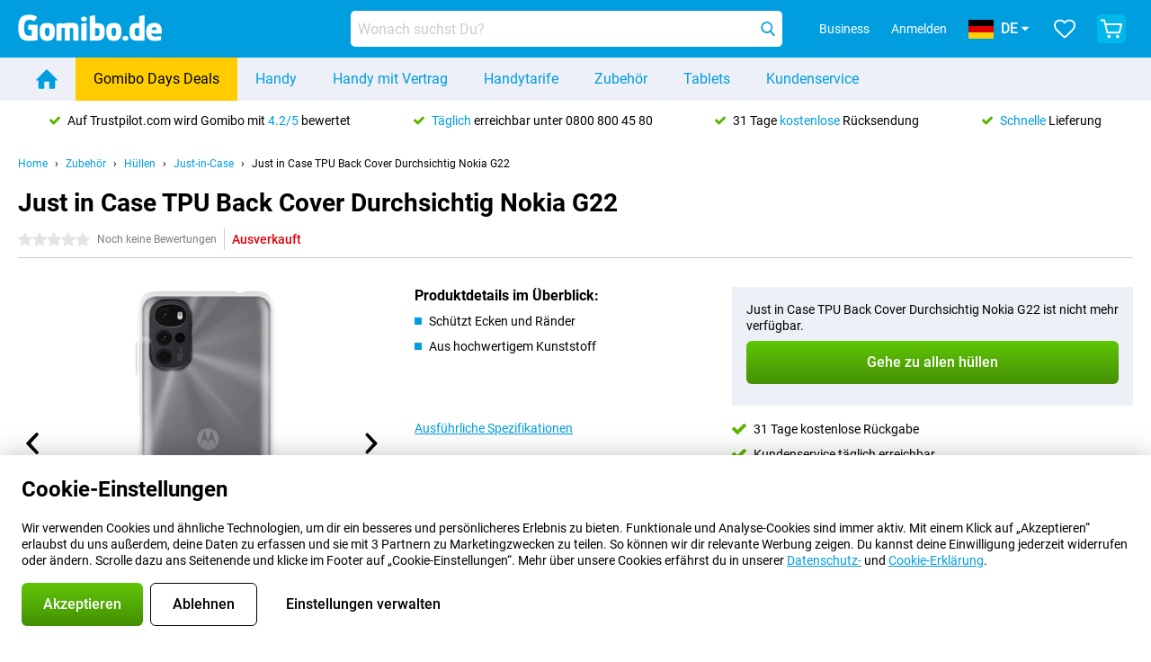

--- FILE ---
content_type: text/html; charset=UTF-8
request_url: https://www.gomibo.de/zubehoer-detail/just-in-case-tpu-back-cover-durchsichtig-nokia-g22
body_size: 33880
content:
<!DOCTYPE html>

<html lang="de-DE" data-lang="de">
	<head>
		
						<title data-react-helmet="true">Just in Case TPU Back Cover Durchsichtig Nokia G22 - Gomibo.de</title>

			
				<meta http-equiv="Content-Type" content="text/html; charset=UTF-8" data-react-helmet="true">
				<meta http-equiv="X-UA-Compatible" content="IE=edge" data-react-helmet="true">

				<meta name="author" content="Gomibo.de" data-react-helmet="true">
				<meta name="copyright" content="&copy; Gomibo.de" data-react-helmet="true">
				<meta name="viewport" content="width=device-width, initial-scale=1" data-react-helmet="true">
				<meta name="format-detection" content="telephone=no" data-react-helmet="true">

				<meta name="google-site-verification" content="TvBeIyAFVVs_hVEQKqVUUEVnS6z23d06wqhdX3KgngM" data-react-helmet="true">

				<meta name="description" content="Schaue Dir alles über das Just in Case TPU Back Cover Durchsichtig Nokia G22 an: Bilder, Spezifikationen, Preise ✓ Bestellt vor 17:30 Uhr, morgen geliefert ✓ 31 Rückgaberecht" data-react-helmet="true">
				<meta name="robots" content="index,follow" data-react-helmet="true">
				<link rel="canonical" href="https://www.gomibo.de/zubehoer-detail/just-in-case-tpu-back-cover-durchsichtig-nokia-g22" data-react-helmet="true">
			
			
					<link data-react-helmet="true" rel="alternate" href="https://www.belsimpel.nl/accessoire-detail/just-in-case-tpu-back-cover-transparant-nokia-g22" hreflang="nl-nl">
					<link data-react-helmet="true" rel="alternate" href="https://www.gomibo.de/zubehoer-detail/just-in-case-tpu-back-cover-durchsichtig-nokia-g22" hreflang="de-de">
					<link data-react-helmet="true" rel="alternate" href="https://www.gomibo.at/zubehoer-detail/just-in-case-tpu-back-cover-durchsichtig-nokia-g22" hreflang="de-at">
					<link data-react-helmet="true" rel="alternate" href="https://www.gomibo.ie/accessory-detail/just-in-case-tpu-back-cover-transparent-nokia-g22" hreflang="en-ie">
					<link data-react-helmet="true" rel="alternate" href="https://www.gomibo.be/nl/accessoire-detail/just-in-case-tpu-back-cover-transparant-nokia-g22" hreflang="nl-be">
					<link data-react-helmet="true" rel="alternate" href="https://www.gomibo.be/fr/accessoire-detail/just-in-case-tpu-back-cover-transparent-nokia-g22" hreflang="fr-be">
					<link data-react-helmet="true" rel="alternate" href="https://www.gomibo.co.uk/accessory-detail/just-in-case-tpu-back-cover-transparent-nokia-g22" hreflang="en-gb">
					<link data-react-helmet="true" rel="alternate" href="https://www.gomibo.se/en/accessory-detail/just-in-case-tpu-back-cover-transparent-nokia-g22" hreflang="en-se">
					<link data-react-helmet="true" rel="alternate" href="https://www.gomibo.se/tillbehor-detaljer/just-in-case-tpu-back-cover-transparent-nokia-g22" hreflang="sv-se">
					<link data-react-helmet="true" rel="alternate" href="https://www.gomibo.ch/de/zubehoer-detail/just-in-case-tpu-back-cover-durchsichtig-nokia-g22" hreflang="de-ch">
					<link data-react-helmet="true" rel="alternate" href="https://www.gomibo.ch/en/accessory-detail/just-in-case-tpu-back-cover-transparent-nokia-g22" hreflang="en-ch">
					<link data-react-helmet="true" rel="alternate" href="https://www.gomibo.ch/it/accessorio-dettaglio/just-in-case-tpu-back-cover-trasparente-nokia-g22" hreflang="it-ch">
					<link data-react-helmet="true" rel="alternate" href="https://www.gomibo.ch/fr/accessoire-detail/just-in-case-tpu-back-cover-transparent-nokia-g22" hreflang="fr-ch">
					<link data-react-helmet="true" rel="alternate" href="https://www.gomibo.fi/en/accessory-detail/just-in-case-tpu-back-cover-transparent-nokia-g22" hreflang="en-fi">
					<link data-react-helmet="true" rel="alternate" href="https://www.gomibo.fi/lisavarusteiden-tiedot/just-in-case-tpu-back-cover-lapinakyva-nokia-g22" hreflang="fi-fi">
					<link data-react-helmet="true" rel="alternate" href="https://www.gomibo.pl/en/accessory-detail/just-in-case-tpu-back-cover-transparent-nokia-g22" hreflang="en-pl">
					<link data-react-helmet="true" rel="alternate" href="https://www.gomibo.pl/szczegoly-akcesoriow/just-in-case-tpu-back-cover-przezroczysty-nokia-g22" hreflang="pl-pl">
					<link data-react-helmet="true" rel="alternate" href="https://www.gomibo.it/en/accessory-detail/just-in-case-tpu-back-cover-transparent-nokia-g22" hreflang="en-it">
					<link data-react-helmet="true" rel="alternate" href="https://www.gomibo.it/accessorio-dettaglio/just-in-case-tpu-back-cover-trasparente-nokia-g22" hreflang="it-it">
					<link data-react-helmet="true" rel="alternate" href="https://www.gomibo.es/en/accessory-detail/just-in-case-tpu-back-cover-transparent-nokia-g22" hreflang="en-es">
					<link data-react-helmet="true" rel="alternate" href="https://www.gomibo.es/accesorio-detalles/just-in-case-tpu-back-cover-transparente-nokia-g22" hreflang="es-es">
					<link data-react-helmet="true" rel="alternate" href="https://www.gomibo.cz/en/accessory-detail/just-in-case-tpu-back-cover-transparent-nokia-g22" hreflang="en-cz">
					<link data-react-helmet="true" rel="alternate" href="https://www.gomibo.cz/prislusenstvi-podrobnosti/just-in-case-tpu-back-cover-pruhledne-nokia-g22" hreflang="cs-cz">
					<link data-react-helmet="true" rel="alternate" href="https://www.gomibo.no/en/accessory-detail/just-in-case-tpu-back-cover-transparent-nokia-g22" hreflang="en-no">
					<link data-react-helmet="true" rel="alternate" href="https://www.gomibo.no/tilbehor-detailjer/just-in-case-tpu-back-cover-gjennomsiktig-nokia-g22" hreflang="no-no">
					<link data-react-helmet="true" rel="alternate" href="https://www.gomibo.fr/en/accessory-detail/just-in-case-tpu-back-cover-transparent-nokia-g22" hreflang="en-fr">
					<link data-react-helmet="true" rel="alternate" href="https://www.gomibo.fr/accessoire-detail/just-in-case-tpu-back-cover-transparent-nokia-g22" hreflang="fr-fr">
					<link data-react-helmet="true" rel="alternate" href="https://www.gomibo.dk/en/accessory-detail/just-in-case-tpu-back-cover-transparent-nokia-g22" hreflang="en-dk">
					<link data-react-helmet="true" rel="alternate" href="https://www.gomibo.dk/tilbehor-detaljer/just-in-case-tpu-back-cover-transparent-nokia-g22" hreflang="da-dk">
					<link data-react-helmet="true" rel="alternate" href="https://www.gomibo.gr/en/accessory-detail/just-in-case-tpu-back-cover-transparent-nokia-g22" hreflang="en-gr">
					<link data-react-helmet="true" rel="alternate" href="https://www.gomibo.hr/en/accessory-detail/just-in-case-tpu-back-cover-transparent-nokia-g22" hreflang="en-hr">
					<link data-react-helmet="true" rel="alternate" href="https://www.gomibo.cy/en/accessory-detail/just-in-case-tpu-back-cover-transparent-nokia-g22" hreflang="en-cy">
					<link data-react-helmet="true" rel="alternate" href="https://www.gomibo.ee/en/accessory-detail/just-in-case-tpu-back-cover-transparent-nokia-g22" hreflang="en-ee">
					<link data-react-helmet="true" rel="alternate" href="https://www.gomibo.hu/en/accessory-detail/just-in-case-tpu-back-cover-transparent-nokia-g22" hreflang="en-hu">
					<link data-react-helmet="true" rel="alternate" href="https://www.gomibo.lu/en/accessory-detail/just-in-case-tpu-back-cover-transparent-nokia-g22" hreflang="en-lu">
					<link data-react-helmet="true" rel="alternate" href="https://www.gomibo.lv/en/accessory-detail/just-in-case-tpu-back-cover-transparent-nokia-g22" hreflang="en-lv">
					<link data-react-helmet="true" rel="alternate" href="https://www.gomibo.lt/en/accessory-detail/just-in-case-tpu-back-cover-transparent-nokia-g22" hreflang="en-lt">
					<link data-react-helmet="true" rel="alternate" href="https://www.gomibo.mt/en/accessory-detail/just-in-case-tpu-back-cover-transparent-nokia-g22" hreflang="en-mt">
					<link data-react-helmet="true" rel="alternate" href="https://www.gomibo.pt/en/accessory-detail/just-in-case-tpu-back-cover-transparent-nokia-g22" hreflang="en-pt">
					<link data-react-helmet="true" rel="alternate" href="https://www.gomibo.pt/detalhe-acessorios/just-in-case-tpu-back-cover-transparente-nokia-g22" hreflang="pt-pt">
					<link data-react-helmet="true" rel="alternate" href="https://www.gomibo.ro/en/accessory-detail/just-in-case-tpu-back-cover-transparent-nokia-g22" hreflang="en-ro">
					<link data-react-helmet="true" rel="alternate" href="https://www.gomibo.sk/en/accessory-detail/just-in-case-tpu-back-cover-transparent-nokia-g22" hreflang="en-sk">
					<link data-react-helmet="true" rel="alternate" href="https://www.gomibo.si/en/accessory-detail/just-in-case-tpu-back-cover-transparent-nokia-g22" hreflang="en-si">
			

			
									<link
						rel="preconnect"
						href="//bsimg.nl"
												data-react-helmet="true"
					>
									<link
						rel="preconnect"
						href="//www.google-analytics.com"
												data-react-helmet="true"
					>
									<link
						rel="preconnect"
						href="//www.googletagmanager.com"
												data-react-helmet="true"
					>
									<link
						rel="preconnect"
						href="//googleads.g.doubleclick.net"
													crossorigin
												data-react-helmet="true"
					>
									<link
						rel="preconnect"
						href="//connect.facebook.net"
													crossorigin
												data-react-helmet="true"
					>
									<link
						rel="preconnect"
						href="//www.facebook.com"
													crossorigin
												data-react-helmet="true"
					>
									<link
						rel="preconnect"
						href="//s3-eu-west-1.amazonaws.com"
													crossorigin
												data-react-helmet="true"
					>
				
									<link href="https://www.googletagmanager.com/gtag/js?id=G-3SQE9JESXT" rel="preload" as="script">
				
									<script>
						(function(w, d, s, l, i, z) {
							w[l] = w[l] || [];
							w[l].push({
								'gtm.start': new Date().getTime(),
								event: 'gtm.js'
							});
							var f = d.getElementsByTagName(s)[0],
								j = d.createElement(s),
								dl = l != 'dataLayer' ? '&l=' + l : '';
							j.async = true;
							j.src = z + '/aabcona/gtm.js?id=' + i + dl;
							f.parentNode.insertBefore(j, f);
						})(window, document, 'script', 'dataLayer', 'GTM-53X4FWPR', 'https://www.gomibo.de');
					</script>
							

			
			
				<meta name="theme-color" content="#009ddf" data-react-helmet="true"> 				<link rel="icon" type="image/png" href="https://bsimg.nl/assets/img/shared/branding/gomibo_de/favicon/favicon-96x96.png" sizes="96x96" data-react-helmet="true" />
				<link rel="icon" type="image/svg+xml" href="https://bsimg.nl/assets/img/shared/branding/gomibo_de/favicon/favicon.svg" data-react-helmet="true" />
				<link rel="shortcut icon" href="https://bsimg.nl/assets/img/shared/branding/gomibo_de/favicon/favicon.ico" data-react-helmet="true" />
				<link rel="apple-touch-icon" sizes="180x180" href="https://bsimg.nl/assets/img/shared/branding/gomibo_de/favicon/apple-touch-icon.png" data-react-helmet="true" />
			

			
							

			
				<meta name="twitter:card" content="summary_large_image" data-react-helmet="true">
									<meta name="twitter:site" content="@gomibo" data-react-helmet="true">
							

			
				<meta property="og:locale" content="de_DE" data-react-helmet="true">
				<meta property="og:type" content="website" data-react-helmet="true">
				<meta property="og:site_name" content="Gomibo.de" data-react-helmet="true">
				
					<meta property="og:url" content="https://www.gomibo.de/zubehoer-detail/just-in-case-tpu-back-cover-durchsichtig-nokia-g22" data-react-helmet="true">
					<meta property="og:title" content="Just in Case TPU Back Cover Durchsichtig Nokia G22" data-react-helmet="true">
					<meta property="og:description" content="Bekijk hier alles over de Just in Case TPU Back Cover Durchsichtig Nokia G22: afbeeldingen, specificaties, prijzen. Bestel &#039;m, snel en voordelig bij Gomibo.de!" data-react-helmet="true">
				
				
					<meta property="og:image" content="https://bsimg.nl/images/just-in-case-tpu-back-cover-transparant-nokia-g22_3.png/28DhxLQBuwskmLUGY3OI1pB_as0%3D/fit-in/0x0/filters%3Aupscale%28%29" data-react-helmet="true">
					<meta property="og:image:secure_url" content="https://bsimg.nl/images/just-in-case-tpu-back-cover-transparant-nokia-g22_3.png/28DhxLQBuwskmLUGY3OI1pB_as0%3D/fit-in/0x0/filters%3Aupscale%28%29" data-react-helmet="true">
					
						<meta property="og:image:width" content="325" data-react-helmet="true">
					
					
						<meta property="og:image:height" content="505" data-react-helmet="true">
					
				
			

			
			<script id="head_breadcrumbs" type="application/ld+json" data-react-helmet="true">
				{
    "@context": "https://schema.org",
    "@type": "BreadcrumbList",
    "itemListElement": [
        {
            "@type": "ListItem",
            "position": 1,
            "item": {
                "@id": "https://www.gomibo.de/",
                "name": "Home"
            }
        },
        {
            "@type": "ListItem",
            "position": 2,
            "item": {
                "@id": "https://www.gomibo.de/zubehoer",
                "name": "Zubeh\u00f6r"
            }
        },
        {
            "@type": "ListItem",
            "position": 3,
            "item": {
                "@id": "https://www.gomibo.de/huellen",
                "name": "H\u00fcllen"
            }
        },
        {
            "@type": "ListItem",
            "position": 4,
            "item": {
                "@id": "https://www.gomibo.de/huellen/just-in-case",
                "name": "Just-in-Case"
            }
        },
        {
            "@type": "ListItem",
            "position": 5,
            "item": {
                "@id": "https://www.gomibo.de/zubehoer-detail/just-in-case-tpu-back-cover-durchsichtig-nokia-g22",
                "name": "Just in Case TPU Back Cover Durchsichtig Nokia G22"
            }
        }
    ]
}
			</script>
		

			
			<script id="head_schema" type="application/ld+json" data-react-helmet="true">
				{
    "@context": "https://schema.org",
    "@type": "Product",
    "name": "Just in Case TPU Back Cover Durchsichtig Nokia G22",
    "image": [
        "https://bsimg.nl/images/just-in-case-tpu-back-cover-transparant-nokia-g22_3.png/28DhxLQBuwskmLUGY3OI1pB_as0%3D/fit-in/0x0/filters%3Aupscale%28%29",
        "https://bsimg.nl/images/just-in-case-tpu-back-cover-transparant-nokia-g22_4.png/_u93OBT42-ZYvI11zNjGhKOjwHY%3D/fit-in/0x0/filters%3Aupscale%28%29"
    ],
    "url": "https://www.gomibo.de/zubehoer-detail/just-in-case-tpu-back-cover-durchsichtig-nokia-g22",
    "description": "\u00dcber Just in Case TPU Back Cover Durchsichtig Nokia G22: Spezifikationen, Bewertungen, Vertr\u00e4ge, Neuigkeiten, Tipps & Tricks, h\u00e4ufig gestellte Fragen, Zubeh\u00f6r und Bestellung des Produkts!",
    "gtin13": "8720878091734",
    "sku": "8091734",
    "brand": {
        "@type": "Thing",
        "name": "Just-in-Case"
    },
    "offers": {
        "@type": "Offer",
        "priceCurrency": "EUR",
        "price": "37.95",
        "url": "https://www.gomibo.de/zubehoer-detail/just-in-case-tpu-back-cover-durchsichtig-nokia-g22",
        "itemCondition": "https://schema.org/NewCondition",
        "availability": "https://schema.org/Discontinued",
        "seller": {
            "@type": "Organization",
            "name": "Gomibo.de",
            "url": "https://www.gomibo.de",
            "logo": "https://bsimg.nl/assets/img/shared/branding/gomibo_de/social/share_logo.png",
            "email": "info@gomibo.de",
            "telephone": "+498008004580"
        }
    }
}
			</script>
		

							<script>
					try {
						if (!/^(?!Windows).*Linux.*Android [0-9]+[0-9.]*/i.test(navigator.userAgent)) {
							var document_head = document.getElementsByTagName('head')[0];
							var fonts_css_link = document.createElement('link');
							fonts_css_link.rel = 'stylesheet';
							fonts_css_link.type = 'text/css';
							fonts_css_link.media = 'screen';
														fonts_css_link.href = "/assets/css/responsive/gomibo/fonts.css?57619e445f74a8f4813f54ec89280902";
							document_head.appendChild(fonts_css_link);
						}
					} catch (err) {
											}
				</script>
			
						<script type="module" src="/assets/react/vendor.js?719b26a265f96ecdf9d0"></script>
			<script type="module" src="/assets/react/commons.js?3087ca1da660f7a1035e"></script>
			<script type="module" src="/assets/react/app.js?1751a02631d8460c4222"></script>
			<script type="module" src="/assets/react/header.js?9a1d199f0597956cd86e"></script>
			
	<script type="module" src="/assets/react/productdetail.js?b3a862aba02bd40e3755"></script>
	<link rel="preload" as="image" href="https://bsimg.nl/assets/img/shared/branding/gomibo_de/logo/site_header.png">
			<link rel="preload" as="image" href="https://bsimg.nl/images/just-in-case-tpu-back-cover-transparant-nokia-g22_3.png/O5x-Lui9KYxo3ttmK6OIukso4Bg%3D/fit-in/365x365/filters%3Aformat%28png%29%3Aupscale%28%29" imagesrcset="https://bsimg.nl/images/just-in-case-tpu-back-cover-transparant-nokia-g22_3.png/SUxStezi3wh4pn7LZxFEVQlu0BM%3D/fit-in/365x365/filters%3Aformat%28webp%29%3Aupscale%28%29 365w,https://bsimg.nl/images/just-in-case-tpu-back-cover-transparant-nokia-g22_3.png/jo4Bi5Pqwhm8KZi7lyQGgcapLLw%3D/fit-in/730x730/filters%3Aformat%28webp%29%3Aupscale%28%29 730w,https://bsimg.nl/images/just-in-case-tpu-back-cover-transparant-nokia-g22_3.png/cMVRN1d-Kn1gfQdZ62HDrpWCPCI%3D/fit-in/1095x1095/filters%3Aformat%28webp%29%3Aupscale%28%29 1095w" imagesizes="100vw">
	

						
						

    	<script data-name="windowVariable">window.allowSentry = "true"</script>
	<script data-name="windowVariable">window.deployedGitSha = "9fcbff82c7a2623eabd9d7b4073fd4d8255f76a3"</script>
	<script data-name="windowVariable">window.sentryDsn = "https://748af9a1ce5f480290c68043c76a1ea2@sentry.belsimpel.nl/11"</script>
	<script data-name="windowVariable">window.staggeredVariations = "null"</script>



                        	<script data-name="windowVariable">window.translations = "[{\"de\":{\"\":\"\",\"%number_of_reviews% verified review\":[\"{count, plural,\",\"one {%number_of_reviews% verifizierte Bewertung}\",\"other {%number_of_reviews% verifizierte Bewertungen}\",\"}\"],\"%number_of_stars% star\":[\"{count, plural,\",\"one {%number_of_stars% Stern}\",\"other {%number_of_stars% Sterne}\",\"}\"],\"(This review is) about [provider name]\\u0004about %provider_name%\":\"\\u00fcber %provider_name%\",\"(This review is) about the [variant name]\\u0004about the %variant_name%\":\"\\u00fcber das %variant_name%\",\"(excl. VAT)\":\"(exkl. MwSt)\",\"(provider dependent)\":\"(anbieterabh\\u00e4ngig)\",\"9701 DA\":\"9701 DA\",\"Add %product_name% to your shopping cart\":\"%product_name% in den Warenkorb legen\",\"All news articles\":\"Alle Nachrichtenbeitr\\u00e4ge\",\"All pros & cons\":\"Alle Pro und Kontra\",\"All reviews\":\"Alle Bewertungen\",\"Buy a SIM Free %product_group_name%? The options:\":\"Ein SIM-freies %product_group_name%? Die Optionen:\",\"Buy the %product_group_name%? The options:\":\"%product_group_name% kaufen? Die Optionen:\",\"Capacity\":\"Kapazit\\u00e4t\",\"Capacity:\":\"Kapazit\\u00e4t:\",\"Change address\":\"Adresse \\u00e4ndern\",\"Check postal code\":\"Postleitzahl pr\\u00fcfen\",\"Choose your provider...\":\"W\\u00e4hle Deinen Anbieter...\",\"Colour\":\"Farbe\",\"Colour and capacity\":\"Farbe und Kapazit\\u00e4t\",\"Colour and capacity:\":\"Farbe und Kapazit\\u00e4t:\",\"Colour:\":\"Farbe:\",\"Complete description\":\"Vollst\\u00e4ndige Beschreibung\",\"Con\":\"Kontra\",\"Condition:\":\"Zustand:\",\"Confirm\":\"Best\\u00e4tigen\",\"Delivery time\":\"Lieferzeit\",\"Detailed specifications\":\"Ausf\\u00fchrliche Spezifikationen\",\"Device upfront\":\"Handy einmalig\",\"Enter your email address\":\"Schicke Deine E-Mail-Adresse\",\"Estimated retail price\":\"Erwarteter Verkaufspreis\",\"Everything about %provider% and your contract\":\"Alles \\u00fcber %provider% und Deinen Vertrag\",\"Everything about the %product_group_name%\":\"Alles \\u00fcber das %product_group_name%\",\"Excl. VAT\":\"Exkl. MwSt\",\"Go straight to:\":\"Direkt zu:\",\"Hide compatible products\":\"Kompatiblen Produkte ausblenden\",\"House number\":\"Hausnummer\",\"House number:\":\"Hausnummer:\",\"How are our reviews created?\":\"Wie werden unsere Bewertungen erstellt?\",\"I recommend this product\":\"Ich empfehle dieses Produkt\",\"Icon %name%\":\"Symbol %name%\",\"In stock\":\"Verf\\u00fcgbar\",\"In stock:\":\"Verf\\u00fcgbar:\",\"Incl. VAT\":\"Inkl. MwSt\",\"Information\":\"Mehr Informationen\",\"Keep me updated\":\"Halte mich auf dem Laufenden\",\"Language:\":\"Sprache:\",\"Loading...\":\"Laden...\",\"More information\":\"Mehr Informationen\",\"More videos\":\"Mehr videos\",\"News article contains a video\":\"Neuigkeiten enth\\u00e4lt ein Video\",\"No reviews yet\":\"Noch keine Bewertungen\",\"Not in stock\":\"Nicht auf Lager\",\"Not in stock %clr_grey_dark%%plain%at this store %with_provider% %end_plain%%end_clr_grey_dark%\":\"Nicht %clr_grey_dark%%plain%in diesem Store %with_provider% %end_plain% %end_clr_grey_dark% vorr\\u00e4tig\",\"Not in stock %clr_grey_dark%%plain%at this store%end_plain%%end_clr_grey_dark%\":\"Nicht %clr_grey_dark%%plain%in diesem Store %end_plain%%end_clr_grey_dark% vorr\\u00e4tig\",\"Order\":\"In den Warenkorb\",\"Play video\":\"Video abspielen\",\"Postal code\":\"Postleitzahl\",\"Postal code:\":\"Postleitzahl:\",\"Price\":\"Preis\",\"Pro\":\"Pro\",\"Provider-dependent delivery time\":\"Lieferzeit abh\\u00e4ngig vom Anbieter\",\"Rate this review with a \'thumbs down\'\":\"Gebe dieser Bewertung einen \\u201eDaumen runter\\u201c\",\"Rate this review with a \'thumbs up\'\":\"Gebe dieser Bewertung einen \\u201eDaumen hoch\\u201c\",\"Repairability index\":\"Reparierbarkeitsindex\",\"Retail price\":\"Kaufpreis\",\"Scroll down for more information\":\"F\\u00fcr weitere Informationen nach unten scrollen\",\"See terms and conditions for special offers\":\"Siehe Bedingungen und Voraussetzungen f\\u00fcr Sonderangebote\",\"Select your bundle:\":\"W\\u00e4hle Deinen Tarif:\",\"Show all compatible products (%amount%)\":\"Alle kompatiblen Produkte anzeigen (%amount%)\",\"Something went wrong while saving your rating. Please try again in a few minutes.\":\"Etwas ist beim Speichern Deiner Bewertung schiefgelaufen. Versuche es in einigen Minuten nochmal.\",\"Sort by:\":\"Sortieren nach:\",\"Special Offer:\":\"Sonderangebot:\",\"Storage\":\"Speicherplatz\",\"Store availability\":\"Auf Lager im Store\",\"Store:\":[\"{count, plural,\",\"one {Gesch\\u00e4ft:}\",\"other {Gesch\\u00e4fte:}\",\"}\"],\"Suffix\":\"Zusatz\",\"The %product_name% is compatible to use in combination with the following phones and tablets.\":\"Dieses Produkt ist kompatibel mit den folgenden Handys und Tablets\",\"The benefits of ordering at %domain_name%\":\"Die Vorteile einer Bestellung bei %domain_name%\",\"Tip!\":\"Tipp!\",\"Video\":\"Video\",\"Video:\":\"Video:\",\"View all outlets\":\"Alle Verkaufsstellen anzeigen\",\"View frequencies\":\"Frequenzen anzeigen\",\"You cannot re-rate this review\":\"Du k\\u00f6nntest diese Rezension nicht erneut bewerten\",\"Your email address\":\"Deine E-Mail Adresse\",\"a\":\"a\",\"excl. VAT\":\"Exkl. MwSt\",\"from:\":\"ab:\"}},{\"de\":{\"\":\"\",\"%bold%Please note!%end_bold% Certain products have been removed from your favourites list because they are no longer available or the bundle has changed.\":\"%bold%Bitte beachten!%end_bold% Bestimmte Produkte wurden von Deiner Favoritenliste entfernt, weil sie nicht mehr verf\\u00fcgbar sind oder das Bundle ge\\u00e4ndert wurde.\",\"%contract_duration_in_months% month\":[\"{count, plural,\",\"one {%contract_duration_in_months% Monat}\",\"other {%contract_duration_in_months% Monate}\",\"}\"],\"%credit% prepaid credit\":\"%credit% Guthaben\",\"%number% options selected\":\"%number% Optionen ausgew\\u00e4hlt\",\"%number_of_items% item\":[\"{count, plural,\",\"one {%number_of_items% Artikel}\",\"other {%number_of_items% Artikel}\",\"}\"],\"%number_of_orders% pending order\":[\"{count, plural,\",\"one {%number_of_orders% ausstehende Bestellung}\",\"other {%number_of_orders% ausstehende Bestellungen}\",\"}\"],\"%number_of_reviews% review\":[\"{count, plural,\",\"one {%number_of_reviews% Bewertung}\",\"other {%number_of_reviews% Bewertungen}\",\"}\"],\"%number_of_reviews% verified review\":[\"{count, plural,\",\"one {%number_of_reviews% verifizierte Bewertung}\",\"other {%number_of_reviews% verifizierte Bewertungen}\",\"}\"],\"%number_of_stars% star\":[\"{count, plural,\",\"one {%number_of_stars% Stern}\",\"other {%number_of_stars% Sterne}\",\"}\"],\"%provider_name% Data Only contract\":\"%provider_name%-Data Only-Vertrag\",\"%provider_name% Data Only upgrade\":\"%provider_name%-Data Only-Verl\\u00e4ngerung\",\"%provider_name% Sim Only contract\":\"%provider_name%-SIM Only-Vertrag\",\"%provider_name% Sim Only contract - Young\":\"%provider_name%-SIM Only-Vertrag - Young\",\"%provider_name% Sim Only upgrade\":\"%provider_name%-SIM Only-Verl\\u00e4ngerung\",\"%provider_name% Sim Only upgrade - Young\":\"%provider_name%-SIM Only-Verl\\u00e4ngerung - Young\",\"%provider_name% contract\":\"%provider_name% Vertrag\",\"%provider_name% contract - Young\":\"%provider_name% Vertrag - Young\",\"%provider_name% upgrade\":\"%provider_name% Upgrade\",\"%provider_name% upgrade - Young\":\"%provider_name%-SIM Upgrade - Young\",\"(excl. VAT):\":\"(exkl. MwSt):\",\"1 year\":\"1 Jahr\",\"2 year\":\"24 Monate\",\"3-in-1 SIM card\":\"3-in-1-SIM-Karte\",\"A letter with a simple step-by-step plan is included with the delivered SIM card. We will transfer your own phone number to your new SIM card on the same day that you perform these steps.\":\"Ein Brief mit einem einfachen Schritt-f\\u00fcr-Schritt-Plan ist der gelieferten SIM-Karte beigef\\u00fcgt. Wir \\u00fcbertragen Deine eigene Rufnummer auf Deine neue SIM-Karte am selben Tag, an dem Du diese Schritte ausf\\u00fchrst.\",\"A verification token has been sent to your email address. Fill in this verification token to log in.\":\"Ein Verifizierungs-Token wurde an Deine E-Mail-Adresse gesendet. F\\u00fclle dieses Verifizierungs-Token aus, um Dich anzumelden.\",\"Accessories made for the %device_name% - Recommended by our experts\":\"Zubeh\\u00f6r f\\u00fcr das %device_name% - Empfohlen von unseren Experten\",\"Add %product_name% to your shopping cart\":\"%product_name% in den Warenkorb legen\",\"Add products to your favourites by clicking on \":\"F\\u00fcge Produkte zu Deinen Favoriten hinzu mit einem Klick auf \",\"Add to your favourites\":\"Zu Deinen Favoriten hinzuf\\u00fcgen\",\"Added\":\"Hinzugef\\u00fcgt\",\"Added to your shopping cart\":\"Zu Deinem Warenkorb hinzugef\\u00fcgt\",\"After %amount% month:\":[\"{count, plural,\",\"one {Nach %amount% Monat:}\",\"other {Nach %amount% Monaten:}\",\"}\"],\"All options\":\"Alle Optionen\",\"Already have an account?\":\"Hast Du bereits ein Konto?\",\"Amount\":\"Anzahl\",\"Amount:\":\"Anzahl:\",\"Are you staying with the same provider?\":\"Bleibst Du beim gleichen Anbieter?\",\"As the name suggests, you\'ll receive 3 sizes in 1.\":\"Wie der Name schon sagt, erh\\u00e4lst Du 3 Gr\\u00f6\\u00dfen in 1.\",\"At home or at work:\":\"Zu Hause oder am Arbeitsplatz:\",\"At home, at work, or via PostNL pick-up point:\":\"Zu Hause, am Arbeitsplatz oder \\u00fcber den PostNL-Abholpunkt:\",\"Business\":\"Gesch\\u00e4ftlich\",\"By entering your details, you agree to our privacy statement.\":\"Durch die Eingabe Deiner Daten erkl\\u00e4rst Du Dich mit unserer Datenschutzerkl\\u00e4rung einverstanden.\",\"Cable connection\":\"Kabelanschluss\",\"Can you transfer %number%?\":\"Kannst Du %number% \\u00fcbertragen?\",\"Change shopping cart\":\"Warenkorb \\u00e4ndern\",\"Check now\":\"Jetzt pr\\u00fcfen\",\"Check other data\":\"Andere Daten pr\\u00fcfen\",\"Check with %current_provider% if you can already take or renew %phone_number% and see your personal discount\":\"Pr\\u00fcfe bei %current_provider%, ob Du %phone_number% bereits verl\\u00e4ngern oder \\u00fcbertragen kannst:\",\"Check with %current_provider% whether you can already upgrade or transfer %phone_number%:\":\"Pr\\u00fcfe bei %current_provider%, ob Du %phone_number% bereits verl\\u00e4ngern oder \\u00fcbertragen kannst:\",\"Choose your bundle\":\"Zum Tarif\",\"Choose your provider...\":\"W\\u00e4hle Deinen Anbieter...\",\"Choose your upgrade\":\"W\\u00e4hle Deine Verl\\u00e4ngerung\",\"Clear entered value\":\"Eingegebenen Wert l\\u00f6schen\",\"Click on the link in the email to activate your account.\":\"Klicke auf den Link in der E-Mail, um Dein Konto zu aktivieren.\",\"Click on the link in the email to reset your password.\":\"Klicke auf den Link in der E-Mail, um Dein Passwort zur\\u00fcckzusetzen.\",\"Close\":\"Schlie\\u00dfen\",\"Close this message\":\"Diese Nachricht schlie\\u00dfen\",\"Compact version\\u0004Add to cart\":\"In den Korb\",\"Confirm\":\"Best\\u00e4tigen\",\"Confirm that this is you\":\"Best\\u00e4tige, dass Du das bist\",\"Continue\":\"Fortfahren\",\"Continue shopping\":\"Weiter einkaufen\",\"Contract:\":\"Vertrag:\",\"Copper connection\":\"Kupferverbindung\",\"Create a new password for\":\"Neues Passwort erstellen f\\u00fcr\",\"Create account\":\"Konto erstellen\",\"Create password\":\"Passwort erstellen\",\"Credit after registration at the provider.\":\"Guthaben nach Registrierung beim Anbieter.\",\"DSL connection\":\"DSL-Anschluss\",\"Date of birth\":\"Geburtsdatum\",\"Delete\":\"L\\u00f6schen\",\"Detailed information\":\"Ausf\\u00fchrliche Informationen\",\"Device payment:\":\"Zahlung f\\u00fcr das Ger\\u00e4t:\",\"Device upfront\":\"Handy einmalig\",\"Didn\'t receive an email? Please check your spam folder, or request the verification email again by\":\"Keine E-Mail erhalten? Bitte \\u00fcberpr\\u00fcfe Deinen Spam-Ordner, oder fordere die Best\\u00e4tigungs-E-Mail erneut an, indem Du\",\"Didn\'t receive an email? Please check your spam folder, or request the verification email again in %time% seconds.\":\"Keine E-Mail erhalten? Bitte \\u00fcberpr\\u00fcfe Deinen Spam-Ordner, oder fordere die Best\\u00e4tigungs-E-Mail in %time% Sekunden erneut an.\",\"Do you get a loyalty discount?\":\"Erhalte jetzt Deinen Kombi-Rabatt!\",\"Do you keep getting this message? Please try again in a couple of minutes.\":\"Erh\\u00e4ltst Du diese Nachricht immer wieder? Bitte versuche es in ein paar Minuten noch einmal.\",\"Do you want to save your favourites and be able to view them again at a later time?\":\"M\\u00f6chtest Du Deine Favoriten speichern und sp\\u00e4ter wieder einsehen k\\u00f6nnen?\",\"Don\'t have an account yet?\":\"Hast Du noch kein Konto?\",\"Don\'t lose sight of your favourites!\":\"Verliere Deine Favoriten nicht aus den Augen!\",\"Don\'t worry - free 31-day return period\":\"Keine Sorge - 31 Tage kostenlose R\\u00fcckgabefrist\",\"Done in 2 minutes.\":\"In 2 Minuten erledigt.\",\"Email address\":\"E-Mail Adresse\",\"Enter your current phone number\":\"Wie lautet Deine aktuelle Rufnummer?\",\"Enter your email address so we can send you an email to activate your account.\":\"Gebe Deine E-Mail-Adresse ein, damit wir Dir eine E-Mail zur Aktivierung Deines Kontos schicken k\\u00f6nnen.\",\"Enter your email address so we can send you an email to reset your password.\":\"Gebe Deine E-Mail-Adresse ein, damit wir Dir eine E-Mail zum Resetten Deines Passwords schicken k\\u00f6nnen.\",\"Excl. VAT\":\"Exkl. MwSt\",\"Expected delivery time:\":\"Vorraussichtliche Lieferzeit:\",\"External shop reviews\":\"Externe Shopbewertungen\",\"Featured deal!\":\"Ausgew\\u00e4hltes Angebot!\",\"Fiber connection\":\"Glasfaseranschluss\",\"Find and select your model\":\"Finde und w\\u00e4hle Dein Modell\",\"First month from %old_price% per month now only:\":[\"{count, plural,\",\"one {Im ersten Monat statt %old_price% pro Monat jetzt nur:}\",\"other {In den ersten %discount_period% Monaten von %old_price% pro Monat jetzt nur noch:}\",\"}\"],\"First month:\":[\"{count, plural,\",\"one {Erster Monat:}\",\"other {Ersten %amount% Monaten:}\",\"}\"],\"For questions or persisting problems, you can always reach us via\":\"Bei Fragen oder anhaltenden Problemen kannst Du uns jederzeit erreichen\",\"For your %provider% contract\":\"F\\u00fcr Deinen %provider%-Vertrag\",\"Forgot your password?\":\"Passwort vergessen?\",\"Free insurance against misuse\":\"Kostenlose Versicherung gegen Missbrauch\",\"From the moment that your number is transferred to %provider_name%, your old contract will be cancelled.\":\"Ab dem Moment, dass Deine Nummer auf %provider_name% \\u00fcbertragen ist, wird Dein alter Vertrag gek\\u00fcndigt.\",\"From the moment that your number is transferred, your old contract will be cancelled.\":\"Ab dem Moment, dass Deine Nummer \\u00fcbertragen ist, wird Dein alter Vertrag gek\\u00fcndigt.\",\"Get a loyalty discount! Which products are already registered to your address?\":\"Erhalte Deinen Treuerabatt! Sind bereits Produkte auf Deine Adresse registriert?\",\"Hide\":\"Verbergen\",\"House number\":\"Hausnummer\",\"Imperative\\u0004Log in\":\"Melde Dich dann an\",\"Imperative\\u0004create an account.\":\"erstelle ein Konto.\",\"In order to qualify for the loyalty discount of %selector%, you need more %provider% products.\":\"Um sich f\\u00fcr den Treuerabatt von %selector% zu qualifizieren, ben\\u00f6tigst Du mehr %provider%-Produkte.\",\"In stock\":\"Verf\\u00fcgbar\",\"In the meantime, you\'ll be able to use your old SIM card.\":\"In der Zwischenzeit kannst Du Deine alte SIM-Karte verwenden.\",\"Incl. VAT\":\"Inkl. MwSt\",\"Invalid address.\":\"Ung\\u00fcltige Adresse.\",\"Invalid date of birth.\":\"Ung\\u00fcltiges Geburtsdatum.\",\"It doesn\'t matter which provider you\'ve chosen.\":\"Es spielt keine Rolle, welchen Anbieter Du gew\\u00e4hlt hast.\",\"Leave blank to view all results\":\"Lasse das Feld leer, um alle Ergebnisse anzuzeigen\",\"Less options\":\"Weniger Optionen\",\"Loading...\":\"Laden...\",\"Log in\":\"Anmelden\",\"Log in to %brand_name%\":\"Anmelden bei %brand_name%\",\"Log in with your order number\":\"Mit Deiner Bestellnummer einloggen\",\"Login\":\"Anmeldung\",\"Long per month\\u0004Total per month:\":\"Monatlich:\",\"Medium\":\"Medium\",\"Micro SIM card\":\"Mikro-SIM-Karte\",\"Mini SIM card\":\"Mini-SIM-Karte\",\"Minimum 8 characters\":\"Mindestens 8 Zeichen\",\"Minimum age of contracts is 18 years. Is the contract in the name of your parent(s)? Fill in the details that are known to the provider.\":\"Das Mindestalter f\\u00fcr Handyvertr\\u00e4ge betr\\u00e4gt 18 Jahre. Ist der Vertrag auf Namen Deiner Eltern ausgestellt? Gebe die beim Anbieter bekannten Angaben ein.\",\"Monthly terminable\":\"Monatlich k\\u00fcndbar\",\"More information\":\"Mehr Informationen\",\"Most new smartphones use this type of SIM card.\":\"Die meisten neuen Smartphones verwenden diese Art von SIM-Karte.\",\"Nano SIM card\":\"Nano-SIM-Karte\",\"New contract\":\"Neuer Vertrag\",\"New:\":\"Neu:\",\"Next\":\"N\\u00e4chste\",\"No connection charge and done in 2 minutes.\":\"Keine Anschlusskosten und in 2 Minuten erledigt.\",\"No double charges\":\"Keine doppelten Geb\\u00fchren\",\"No email address has been entered.\":\"Es wurde keine E-Mail-Adresse eingegeben.\",\"No results found\":\"Keine Treffer gefunden\",\"No results found.\":\"Keine Treffer gefunden.\",\"No reviews yet\":\"Noch keine Bewertungen\",\"Not in stock\":\"Nicht auf Lager\",\"Number Transfer Guarantee\":\"Rufnummernmitnahmegarantie\",\"Number of items:\":\"Anzahl der Artikel:\",\"On the number transfer date, your number will be transferred to your new SIM card.\":\"Am Tag des Rufnummertransfers wird Deine Nummer auf Deine neue SIM-Karte \\u00fcbertragen.\",\"One-off %provider% connection charge, charged on the first invoice:\":\"Einmalige %provider% Anschlussgeb\\u00fchr, die mit der ersten Rechnung abgerechnet wird:\",\"Oops, an error occurred!\":\"Ups, ein Fehler ist aufgetreten!\",\"Order\":\"In den Warenkorb\",\"Order now\":\"Jetzt bestellen\",\"Order number\":\"Bestellnummer\",\"Order number:\":\"Bestellnummer:\",\"Outlet devices\":\"Outlet-Ger\\u00e4te\",\"Outlet from %span%%price%%end_span%\":\"Outlet ab %span%%price%%end_span%\",\"Password\":\"Passwort\",\"Password for %brand_name%\":\"Passwort f\\u00fcr %brand_name%\",\"Per MB:\":\"Pro MB:\",\"Per min: %cost% (to landline)\":\"Pro Minute: %cost% (ins Festnetz)\",\"Per min: %cost% (to mobile phone)\":\"Pro Minute: %cost% (ins Mobilfunknetz)\",\"Per text:\":\"Pro Text:\",\"Pick up in a %brand_name% store: free of charge\":\"Abholen in einem %brand_name%-Store: kostenlos\",\"Postal code\":\"Postleitzahl\",\"Pre-order\":\"Vorbestellung\",\"Previous\":\"Vorherige\",\"Price\":\"Preis\",\"Price details:\":\"Preisangaben:\",\"Price prepaid SIM card:\":\"Preis Prepaid-SIM-Karte:\",\"Price replacement SIM card:\":\"Preis Ersatz-SIM-Karte:\",\"Proceed to checkout\":\"Zur Kasse gehen\",\"Ready\":\"Fertig\",\"Receive your new phone tomorrow.\":\"Morgen erh\\u00e4ltst Du Dein neues Handy.\",\"Register\":\"Registrieren\",\"Register at %brand_name%\":\"Registrieren bei %brand_name%\",\"Remove from your favourites\":\"Aus Deinen Favoriten entfernen\",\"Resend activation link\":\"Aktivierungslink erneut senden\",\"SIM card type:\":\"SIM-Kartenart:\",\"SIM card with %credit% prepaid credit\":\"SIM-Karte mit %credit% Prepaid-Guthaben\",\"Save money with Sim Only or choose a new device.\":\"Spare Geld mit Sim Only oder w\\u00e4hle ein neues Ger\\u00e4t.\",\"Seamless transfer\":\"Nahtloser Wechsel\",\"Search\":\"Suchen\",\"Select the products that are already active on your address, besides your current phone subscription, and immediately check out the extra benefits you\'ll receive.\":\"W\\u00e4hle die Dienste\\/Produkte aus, die Du zus\\u00e4tzlich zu Deinem aktuellen Mobilfunkvertrag hast. Schaue Dir alle Vorteile an, auf die Du Anspruch hast.\",\"Select the products that, in addition to your current order, are already active at your address:\":\"Hier kannst Du ausw\\u00e4hlen, welche weiteren Dienste\\/Produkte Du bereits von unseren Mobilfunkanbietern beziehst:\",\"Select your current network\":\"W\\u00e4hle Dein aktuelles Netz\",\"Select your current provider\":\"W\\u00e4hle Deinen aktuellen Anbieter\",\"Send email\":\"E-Mail senden\",\"Shipping fees:\":\"Versandkosten:\",\"Short per month\\u0004Total per month:\":\"Insgesamt monatlich:\",\"Show\":\"Anzeigen\",\"Sign up for an email notification when this product comes back in stock\":\"Melde Dich f\\u00fcr eine E-Mail an, wenn dieses Produkt wieder auf Lager ist\",\"Skip check\":\"Pr\\u00fcfung \\u00fcberspringen\",\"Something went wrong. Our colleagues were automatically notified of the problem.\":\"Etwas ist schief gelaufen. Unsere Kollegen wurden automatisch \\u00fcber das Problem informiert.\",\"Stock:\":\"Vorrat:\",\"Strength:\":\"St\\u00e4rke:\",\"Strong\":\"Stark\",\"Suffix\":\"Zusatz\",\"The %bold%%product_name%%end_bold% has been added to your shopping cart\":\"%bold%%product_name%%end_bold% wurde erfolgreich zum Warenkorb hinzugef\\u00fcgt\",\"The email address and password combination is not registered with us. Did you\":\"Die Kombination aus E-Mail-Adresse und Passwort ist bei uns nicht registriert. Hast Du\",\"The email address you entered is not valid. Please check whether the email address contains an @, a period, and no spacing.\":\"Die von Dir eingegebene E-Mail-Adresse ist nicht g\\u00fcltig. Bitte pr\\u00fcfe, ob die E-Mail-Adresse ein @, einen Punkt und keine Leerzeichen enth\\u00e4lt.\",\"The following sizes are included:\":\"Die folgenden Gr\\u00f6\\u00dfen sind enthalten:\",\"The link has expired. Click on the button below to receive a new email to reset your password.\":\"Der Link is abgelaufen. Klicke auf den Knopf hier unten und Du erh\\u00e4ltst eine neue E-Mail um Dein Passwort zur\\u00fcckzusetzen.\",\"The link to activate your account has expired. Enter your email address to receive a new activation link.\":\"Der Link um Dein Konto zu aktivieren ist abgelaufen. Schicke Deine E-Mail-Adresse um einen neuen Link zu erhalten.\",\"The order number you entered is not valid.\":\"Die von Dir eingegebene Bestellnummer ist nicht g\\u00fcltig.\",\"The password you entered contains invalid characters.\":\"Das von Dir eingegebene Passwort enth\\u00e4lt ung\\u00fcltige Zeichen.\",\"The password you entered is too long.\":\"Das eingegebene Passwort ist zu lang.\",\"The password you entered is too short.\":\"Das von Dir eingegebene Passwort ist zu kurz.\",\"The requested order could not be found.\":\"Die gew\\u00fcnschte Reihenfolge konnte nicht gefunden werden.\",\"Then choose an upgrade.\":\"W\\u00e4hle dann eine Verl\\u00e4ngerung.\",\"There have been too many unsuccessful attempts. Please try again in a couple of minutes.\":\"Es gab zu viele erfolglose versuche. Bitte versuche es in ein paar Minuten noch einmal.\",\"There have been too many unsuccessful login attempts. Please try again in a couple of minutes.\":\"Es gab zu viele erfolglose Anmeldeversuche. Bitte versuche es in ein paar Minuten noch einmal.\",\"These are your benefits:\":\"Das sind Deine Vorteile:\",\"This is the biggest type of SIM card and it is not used in smartphones.\":\"Dies ist die gr\\u00f6\\u00dfte SIM-Kartenart und wird nicht in Smartphones verwendet.\",\"This is the smallest type of SIM card.\":\"Dies ist die kleinste SIM-Kartenart.\",\"This size is sometimes used in older smartphones.\":\"Diese Gr\\u00f6\\u00dfe wird manchmal in \\u00e4lteren Smartphones verwendet.\",\"This way, you won\'t face double charges.\":\"Auf diese Weise musst Du keine doppelten Geb\\u00fchren bezahlen.\",\"Tip!\":\"Tipp!\",\"To shopping cart\":\"Zum Warenkorb\",\"Transfer service\":\"Wechselservice\",\"Unknown SIM card type\":\"Unbekannt SIM-Kartenart\",\"Until the transfer date, your old provider will make sure you can use your number under the old terms and conditions.\":\"Bis zum Transferdatum wird Dein alter Anbieter daf\\u00fcr sorgen, dass Du Deine Nummer unter den alten Bedingungen nutzen kannst.\",\"Upfront payment device:\":\"Einmalige Ger\\u00e4tezahlung:\",\"Upgrade\":\"Verl\\u00e4ngerung\",\"Upgrade contract\":\"Vertrag verl\\u00e4ngern\",\"Upgrade with a new phone now!\":\"F\\u00fchre jetzt ein Upgrade mit einem neuen Handy durch!\",\"Valid in the %country_name%:\":\"G\\u00fcltig in der %country_name%:\",\"Verification Token\":\"Verifizierungs-Token\",\"Via a PostNL pick-up point:\":\"\\u00dcber eine PostNL-Abholstelle:\",\"View all terms and conditions before using in %country_name%.\":\"\\u00dcberpr\\u00fcfe alle Bedingungen und Voraussetzungen vor der Nutzung innerhalb der %country_name%.\",\"View details\":\"Details anzeigen\",\"Want to transfer to %provider_name%?\":\"M\\u00f6chtest Du zu %provider_name% wechseln?\",\"Want to transfer to a different provider?\":\"M\\u00f6chtest Du zu einem anderen Anbieter wechseln?\",\"We check the end date for every order, so you\'ll never pay double costs.\":\"Wir \\u00fcberpr\\u00fcfen bei jeder Bestellung das Enddatum, sodass Du niemals die doppelten Kosten zahlen musst.\",\"We guarantee that you\'ll always be able to keep your mobile phone number.\":\"Wir garantieren Dir, dass Du Deine Rufnummer immer behalten kannst.\",\"We guarantee that you\'ll always be able to keep your phone number.\":\"Wir garantieren Dir, dass Du Deine Rufnummer immer behalten kannst.\",\"We need these to display your personalized offer\":\"Diese ben\\u00f6tigen wir, um Dein personalisiertes Angebot anzuzeigen\",\"We will make sure to cancel your current contract for you.\":\"Wir sorgen daf\\u00fcr, dass Dein derzeitiger Vertrag f\\u00fcr Dich gek\\u00fcndigt wird.\",\"We will transfer your number for free\":\"Wir werden Deine Nummer kostenlos \\u00fcbertragen\",\"We\'ll find out for you!\":\"Wir werden es f\\u00fcr Dich herausfinden!\",\"We\'re checking with %provider% whether you can already upgrade or transfer %phone_number%.\":\"Wir pr\\u00fcfen bei %provider%, ob Du bereits eine Verl\\u00e4ngerung oder einen Wechsel von %phone_number% durchf\\u00fchren kannst.\",\"We\'ve sent you an email\":\"Wir haben Dir eine E-Mail geschickt\",\"Weak\":\"Schwach\",\"Welcome back!\":\"Willkommen zur\\u00fcck!\",\"What are you looking for?\":\"Wonach suchst Du?\",\"Which phone number do you want to keep?\":\"Welche Rufnummer m\\u00f6chtest Du behalten?\",\"With a %name% contract:\":\"Mit einem %name%-Vertrag:\",\"With a 3-in-1 SIM card, you can choose the right size for your phone yourself.\":\"Mit einer 3-in-1-SIM-Karte kannst Du die richtige Gr\\u00f6\\u00dfe f\\u00fcr Dein Handy selbst w\\u00e4hlen.\",\"With our transfer service, we\'ll take care of everything!\":\"Mit unserem Transferservice k\\u00fcmmern wir uns um alles!\",\"Within 10 business days following your application, you will receive a message with your fixed transfer date.\":\"Innerhalb von 10 Arbeitstagen nach Deinem Antrag erh\\u00e4ltst Du eine Nachricht mit Deinem festen Transferdatum.\",\"Yes, keep %phone_number% %underline%Change%end_underline%\":\"Ja, %phone_number% mitnehmen %underline%\\u00c4ndern%end_underline%\",\"You can already order 4 months before your %current_provider% contract expires.\":\"Behalte Deine %current_provider% Rufnummer - Ganz einfach und ohne Probleme.\",\"You can also reset your password.\":\"Du kannst Dein auch Passwort zur\\u00fccksetzen.\",\"You can always upgrade or transfer your phone number starting 4 months before the end date of your contract.\":\"Du kannst Deine Rufnummer ab 4 Monate vor Vertragsende jederzeit aktualisieren oder \\u00fcbertragen.\",\"You can decide when\":\"Du kannst entscheiden, wann\",\"You can find the order number in the order confirmation email.\":\"Die Bestellnummer findest Du in der Bestellbest\\u00e4tigungs-E-Mail.\",\"You can upgrade at %provider%.\":\"Du kannst verl\\u00e4ngern bei %provider%.\",\"You can upgrade early at %provider%.\":\"Du kannst vorzeitig verl\\u00e4ngern bei %provider%.\",\"You can upgrade or switch!\":\"Du kannst verl\\u00e4ngern oder wechseln!\",\"You can upgrade!\":\"Du kannst verl\\u00e4ngern!\",\"You don\'t have favourite products yet\":\"Du hast noch keine Lieblingsprodukte\",\"You submitted too many requests in a short time period. Please try again later.\":\"Du hast zu viele Antr\\u00e4ge in kurzer Zeit gestellt. Bitte versuche es sp\\u00e4ter noch einmal.\",\"You submitted too many requests in a short time period. We\'ve sent you an email. Please check your inbox or spam folder. Haven\'t received an email? Please try again later.\":\"Du hast zu viele Antr\\u00e4ge in kurzer Zeit gestellt. Wir haben Dir eine E-Mail geschickt. Bitte \\u00fcberpr\\u00fcfe Deinen Posteingang oder Deinen Spam-Ordner. Hast Du keine E-Mail erhalten? Bitte versuche es sp\\u00e4ter noch einmal.\",\"You won\'t have to do this yourself.\":\"Du musst das nicht selbst tun.\",\"You\'ll always keep %phone_number% for free.\":\"Du beh\\u00e4ltst %phone_number% immer kostenlos.\",\"You\'ll keep your own phone number\":\"Du beh\\u00e4ltst Deine eigene Rufnummer\",\"You\'ll receive a new phone number\":\"Du erh\\u00e4ltst eine neue Rufnummer\",\"You\'ll receive an email with the outcome.\":\"Du erh\\u00e4ltst eine E-Mail mit dem Ergebnis.\",\"Your account hasn\'t been activated yet\":\"Dein Konto ist noch nicht aktiviert\",\"Your account is protected with two-factor authentication.\":\"Dein Konto ist durch eine Zwei-Faktor-Authentifizierung gesch\\u00fctzt.\",\"Your date of birth can\'t be in the future.\":\"Dein Geburtsdatum kann nicht in der Zukunft sein.\",\"Your details are secure. We use them to check the end date of your contract with %provider%.\":\"Deine Daten sind sicher. Wir verwenden sie, um das Enddatum Deines Vertrags mit %provider% zu \\u00fcberpr\\u00fcfen.\",\"Your favourite accessories\":\"Dein Lieblingszubeh\\u00f6r\",\"Your favourite contracts at home\":\"Deine Lieblingsvertr\\u00e4ge zu Hause\",\"Your favourite devices\":\"Deine Lieblingsger\\u00e4te\",\"Your favourite devices with a contract\":\"Deine Lieblingsger\\u00e4te mit einem Vertrag\",\"Your favourite sim only contracts\":\"Deine Lieblings-Sim-Only-Vertr\\u00e4ge\",\"Your old contract will be cancelled\":\"Dein alter Vertrag wird gek\\u00fcndigt\",\"and\":\"und\",\"business\":\"gesch\\u00e4ftlich\",\"device\":[\"{count, plural,\",\"one {Ger\\u00e4t}\",\"other {Ger\\u00e4te}\",\"}\"],\"forget your password?\":\"Dein Passwort vergessen?\",\"logging in.\":\"einloggt.\",\"or\":\"oder\",\"phone\":[\"{count, plural,\",\"one {Handy}\",\"other {Handys}\",\"}\"],\"price details\":\"Preisangaben\",\"router\":[\"{count, plural,\",\"one {Router}\",\"other {Router}\",\"}\"],\"tablet\":[\"{count, plural,\",\"one {Tablet}\",\"other {Tablets}\",\"}\"],\"valid in the\":\"g\\u00fcltig in der\",\"with %subscription_name%\":\"mit %subscription_name%\",\"with telephone number %phone_number%\":\"mit Rufnummer %phone_number%\"}},{\"de\":{\"\":\"\",\"%bold% %review_site_name% %end_bold% visitors rate %brand_name% with a %bold% %review_score% %end_bold%\":\"%bold% %review_site_name% %end_bold% wird von %brand_name%-Nutzern mit %bold% %review_score% %end_bold% bewertet\",\"%brand_name% news feed: The latest news about phones, contracts and much more\":\"%brand_name% Nachrichten-Feed: Die neuesten Nachrichten \\u00fcber Handys, Vertr\\u00e4ge und vieles mehr\",\"%number_of_customers% customers ordered the %group_name% yesterday!\":\"%number_of_customers% Kunden haben gestern das %group_name% bestellt!\",\"Accept all\":\"Alle akzeptieren\",\"Activate account\":\"Konto aktivieren\",\"Back\":\"Zur\\u00fcck\",\"Close\":\"Schlie\\u00dfen\",\"Cookie Preferences\":\"Cookie-Einstellungen\",\"Decline all\":\"Alle ablehnen\",\"Do you keep getting this message?\":\"Erh\\u00e4ltst Du immer wieder diese Nachricht?\",\"For questions or persisting problems, you can always reach us via email:\":\"Bei Fragen oder anhaltenden Problemen kannst Du uns jederzeit per E-Mail erreichen:\",\"Imprint\":\"Impressum\",\"Information\":\"Mehr Informationen\",\"Log in to %brand_name%\":\"Anmelden bei %brand_name%\",\"Our colleagues were automatically notified of the problem.\":\"Unsere Kollegen wurden automatisch \\u00fcber das Problem informiert.\",\"Please try again in a couple of minutes.\":\"Bitte versuche es in ein paar Minuten noch einmal.\",\"Popular device\":\"Beliebtes Ger\\u00e4t\",\"Register at %brand_name%\":\"Registrieren bei %brand_name%\",\"Register at %brand_name% Business\":\"Registrieren bei %brand_name% Gesch\\u00e4ft\",\"Save choice\":\"Auswahl speichern\",\"Set password\":\"Passwort einstellen\",\"Something didn\'t go quite right here\":\"Etwas ist hier nicht ganz richtig gelaufen\",\"Something went wrong on the page.\":\"Etwas ist auf der Seite schiefgegangen.\",\"We use cookies and similar technologies to give you a better, more personal experience. Functional and analytical cookies are always active. By clicking \\u201cAccept\\u201d you also allow us to collect your data and share it with 3 partners for marketing purposes, so we can show you ads that matter to you. You can withdraw or change your consent at any time. To do so, scroll to the bottom of the page and click on \\u2018Cookie Preferences\\u2019 in the footer. Read more about our use of cookies in our %open_privacy_link%privacy%close_privacy_link% and %open_cookie_link%cookie statements%close_cookie_link%.\":\"Wir verwenden Cookies und \\u00e4hnliche Technologien, um dir ein besseres und pers\\u00f6nlicheres Erlebnis zu bieten. Funktionale und Analyse-Cookies sind immer aktiv. Mit einem Klick auf \\u201eAkzeptieren\\u201c erlaubst du uns au\\u00dferdem, deine Daten zu erfassen und sie mit 3 Partnern zu Marketingzwecken zu teilen. So k\\u00f6nnen wir dir relevante Werbung zeigen. Du kannst deine Einwilligung jederzeit widerrufen oder \\u00e4ndern. Scrolle dazu ans Seitenende und klicke im Footer auf \\u201eCookie-Einstellungen\\u201c. Mehr \\u00fcber unsere Cookies erf\\u00e4hrst du in unserer %open_privacy_link%Datenschutz-%close_privacy_link% und %open_cookie_link%Cookie-Erkl\\u00e4rung%close_cookie_link%.\",\"Your favourites\":\"Deine Favoriten\"}},{\"de\":{\"\":\"\",\"%brand_name% logo\":\"%brand_name%-Logo\",\"Accept\":\"Akzeptieren\",\"Available languages:\":\"Verf\\u00fcgbare Sprachen:\",\"Back\":\"Zur\\u00fcck\",\"Be careful! Borrowing money costs money\":\"Aufgepasst! Geld leihen kostet Geld\",\"Cancel\":\"Abbrechen\",\"Change country to %country%\":\"Land in %country% \\u00e4ndern\",\"Change to %country%\":\"\\u00c4ndern in %country%\",\"Close\":\"Schlie\\u00dfen\",\"Cookie Preferences\":\"Cookie-Einstellungen\",\"Country:\":\"Land:\",\"Decline\":\"Ablehnen\",\"Earlier\":\"Fr\\u00fcher\",\"Language:\":\"Sprache:\",\"Log in\":\"Anmelden\",\"Log in to %brand_name%\":\"Anmelden bei %brand_name%\",\"Log out\":\"Abmelden\",\"Manage preferences\":\"Einstellungen verwalten\",\"Menu\":\"Men\\u00fc\",\"My account\":\"Mein Konto\",\"New\":\"Neu\",\"Notifications\":\"Benachrichtigungen\",\"Pay attention:\":\"Passt auf:\",\"Select your country and language\":\"W\\u00e4hle Dein Land und Deine Sprache\",\"Select your country:\":\"W\\u00e4hle Dein Land:\",\"This means the VAT rate and the shipping fees may change.\":\"Es ist daher m\\u00f6glich, dass sich der MwSt.-Satz und die Versandkosten \\u00e4ndern.\",\"To shopping cart\":\"Zum Warenkorb\",\"View\":\"Ansehen\",\"We use cookies and similar technologies to give you a better, more personal experience. Functional and analytical cookies are always active. By clicking \\u201cAccept\\u201d you also allow us to collect your data and share it with 3 partners for marketing purposes, so we can show you ads that matter to you. You can withdraw or change your consent at any time. To do so, scroll to the bottom of the page and click on \\u2018Cookie Preferences\\u2019 in the footer. Read more about our use of cookies in our %open_privacy_link%privacy%close_privacy_link% and %open_cookie_link%cookie statements%close_cookie_link%.\":\"Wir verwenden Cookies und \\u00e4hnliche Technologien, um dir ein besseres und pers\\u00f6nlicheres Erlebnis zu bieten. Funktionale und Analyse-Cookies sind immer aktiv. Mit einem Klick auf \\u201eAkzeptieren\\u201c erlaubst du uns au\\u00dferdem, deine Daten zu erfassen und sie mit 3 Partnern zu Marketingzwecken zu teilen. So k\\u00f6nnen wir dir relevante Werbung zeigen. Du kannst deine Einwilligung jederzeit widerrufen oder \\u00e4ndern. Scrolle dazu ans Seitenende und klicke im Footer auf \\u201eCookie-Einstellungen\\u201c. Mehr \\u00fcber unsere Cookies erf\\u00e4hrst du in unserer %open_privacy_link%Datenschutz-%close_privacy_link% und %open_cookie_link%Cookie-Erkl\\u00e4rung%close_cookie_link%.\",\"You are going to change your delivery address to a different country.\":\"Du bist kurz davor, Deine Lieferadresse in ein anderes Land zu \\u00e4ndern.\",\"You don\'t have any new notifications.\":\"Du hast noch keine neuen Benachrichtigungen.\",\"You don\'t have any notifications.\":\"Du hast keine Benachrichtigungen\",\"Your favourites\":\"Deine Favoriten\",\"beta\":\"beta\"}},{\"de\":{\"\":\"\",\"*Delivery times do not apply to all products or shipping methods:\":\"*Lieferzeiten gelten nicht f\\u00fcr alle Produkte oder Versandmethoden:\",\"About %domain_name%\":\"\\u00dcber %domain_name%\",\"Cancel contract\":\"Vertrag k\\u00fcndigen\",\"Careers at %brand_name%\":\"Jobs bei %brand_name%\",\"Certificates, payment methods, delivery service partners\":\"Zertifikate, Zahlungsmittel, Lieferdienstpartner\",\"Complaints\":\"Reklamationen\",\"Cookie Preferences\":\"Cookie-Einstellungen\",\"Customer service closed\":\"Kundenservice geschlossen\",\"Customer service open every day from 09:00 hours\":\"Unser Kundenservice ist f\\u00fcr Dich erreichbar t\\u00e4glich um 9:00 Uhr\",\"Customer service will %bold%open today%end_bold% at %opening_time% hours\":\"Unser Kundenservice ist %bold%heute%end_bold% ab %opening_time% Uhr f\\u00fcr Dich erreichbar\",\"Customer service will be %bold%open %next_open_day%%end_bold% at %opening_time% hours\":\"Unser Kundenservice ist %bold%%next_open_day%%end_bold% ab %opening_time% Uhr %bold%erreichbar%end_bold%\",\"From now on, you will receive the %brand_name% newsletter on %bold%%nowrap%%email_address%%end_nowrap%%end_bold%.\":\"Von jetzt an wirst Du den %brand_name%-Newsletter auf %bold%%nowrap%%email_address%%end_nowrap%%end_bold% erhalten.\",\"I want to subscribe\":\"Jetzt anmelden\",\"Imprint\":\"Impressum\",\"Legal footer\":\"Juristische Fu\\u00dfzeile\",\"News\":\"Nachrichten\",\"Our customer service desk is %bold%open%end_bold% until %closing_time%\":\"Unser Kundenservice ist bis %closing_time% Uhr %bold%erreichbar%end_bold%\",\"Partnered providers\":\"Anbieterpartner\",\"Partners\":\"Partner\",\"Prices exclude shipping costs.\":\"Die Preise auf dieser Website sind exklusive Versandkosten angegeben.\",\"Prices mentioned on this page include VAT unless otherwise stated.\":\"Die auf dieser Seite genannten Preise sind, sofern nicht anders angegeben, inklusive Mehrwertsteuer.\",\"Privacy\":\"Datenschutz\",\"Social media\":\"Social media\",\"Subscribe to our newsletter\":\"Abonniere unseren Newsletter\",\"Terms and conditions\":\"Allgemeine Gesch\\u00e4ftsbedingungen\",\"Your email address\":\"Deine E-Mail Adresse\",\"Your email address has been saved.\":\"Deine E-Mail-Adresse wurde gespeichert.\",\"more information.\":\"mehr Informationen.\"}},{\"de\":{\"\":\"\",\"Delete history\":\"Suchverlauf l\\u00f6schen\",\"Recently viewed products\":\"Zuletzt angesehen\"}}]"</script>



	<script data-name="windowVariable">window.htmlLang = "de-DE"</script>
	<script data-name="windowVariable">window.localizationLanguages = "[{\"id\":129,\"iso639_1\":\"de\",\"iso639_2\":\"deu\",\"name\":\"Deutsch\",\"native_name\":\"Deutsch\",\"display_shortname\":\"DE\",\"beta\":false},{\"id\":119,\"iso639_1\":\"en\",\"iso639_2\":\"eng\",\"name\":\"Englisch\",\"native_name\":\"English\",\"display_shortname\":\"EN\",\"beta\":false}]"</script>
	<script data-name="windowVariable">window.localizationSelectedLanguage = "{\"id\":129,\"iso639_1\":\"de\",\"iso639_2\":\"deu\",\"name\":\"Deutsch\",\"native_name\":\"Deutsch\",\"display_shortname\":\"DE\",\"beta\":false}"</script>
	<script data-name="windowVariable">window.localizationLanguageSelector = "lang"</script>
	<script data-name="windowVariable">window.localizationSelectedShippingCountry = "{\"id\":\"60\",\"iso3166alpha2\":\"DE\",\"name\":\"Deutschland\",\"flag_url\":\"https:\\/\\/bsimg.nl\\/assets\\/img\\/shared\\/flags\\/svg\\/4x3\\/de.svg\"}"</script>
	<script data-name="windowVariable">window.localizationPreventAutoPopup = 0</script>
	<script data-name="windowVariable">window.localizationHasAutoPopped = "false"</script>



        		<script data-name="windowVariable">window.googleAnalytics = "{\"should_send_pageview\":true,\"pagedata\":{\"type\":\"GsmDetail\",\"brand\":\"Just-in-Case\",\"is_business\":false},\"product_data\":{\"id\":\"129163\",\"name\":\"Just in Case TPU Back Cover Durchsichtig Nokia G22\",\"shortName\":\"just-in-case-tpu-back-cover-transparant-nokia-g22\",\"hardwareType\":\"accessoire\",\"brand\":\"Just-in-Case\",\"pageType\":\"product\",\"totalValue\":37.950000000000003}}"</script>
        		<script data-name="windowVariable">window.facebookRemarketing = "{\"event_name\":\"ViewContent\",\"data\":{\"content_ids\":[\"129163\"],\"content_name\":\"Just in Case TPU Back Cover Durchsichtig Nokia G22\",\"content_type\":\"product\",\"value\":37.950000000000003,\"currency\":\"EUR\"}}"</script>
        		<script data-name="windowVariable">window.openGraph = "{\"url\":\"https:\\/\\/www.gomibo.de\\/zubehoer-detail\\/just-in-case-tpu-back-cover-durchsichtig-nokia-g22\",\"title\":\"Just in Case TPU Back Cover Durchsichtig Nokia G22\",\"description\":\"Bekijk hier alles over de Just in Case TPU Back Cover Durchsichtig Nokia G22: afbeeldingen, specificaties, prijzen. Bestel \'m, snel en voordelig bij Gomibo.de!\",\"image\":{\"url\":\"https:\\/\\/bsimg.nl\\/images\\/just-in-case-tpu-back-cover-transparant-nokia-g22_3.png\\/28DhxLQBuwskmLUGY3OI1pB_as0%3D\\/fit-in\\/0x0\\/filters%3Aupscale%28%29\",\"height\":\"505\",\"width\":\"325\"}}"</script>
    


	<script data-name="windowVariable">window.absData = "{\"experiment_abntrrpl\":{\"id\":\"645\",\"short_name\":\"abntrrpl\",\"is_running\":false,\"variation_index\":1},\"experiment_apntuico\":{\"id\":\"593\",\"short_name\":\"apntuico\",\"is_running\":false,\"variation_index\":0},\"experiment_bbq\":{\"id\":\"397\",\"short_name\":\"bbq\",\"is_running\":false,\"variation_index\":0},\"experiment_bisst\":{\"id\":\"562\",\"short_name\":\"bisst\",\"is_running\":false,\"variation_index\":0},\"experiment_cbfbd\":{\"id\":\"582\",\"short_name\":\"cbfbd\",\"is_running\":false,\"variation_index\":1},\"experiment_cedsc\":{\"id\":\"588\",\"short_name\":\"cedsc\",\"is_running\":false,\"variation_index\":1},\"experiment_chifogde\":{\"id\":\"586\",\"short_name\":\"chifogde\",\"is_running\":false,\"variation_index\":1},\"experiment_ciandspsfshv3\":{\"id\":\"636\",\"short_name\":\"ciandspsfshv3\",\"is_running\":false,\"variation_index\":1},\"experiment_ciandspsfsoghv3\":{\"id\":\"638\",\"short_name\":\"ciandspsfsoghv3\",\"is_running\":false,\"variation_index\":1},\"experiment_ciandspsfsogv3\":{\"id\":\"637\",\"short_name\":\"ciandspsfsogv3\",\"is_running\":false,\"variation_index\":1},\"experiment_ciandspsfsv3\":{\"id\":\"635\",\"short_name\":\"ciandspsfsv3\",\"is_running\":false,\"variation_index\":1},\"experiment_crscb\":{\"id\":\"577\",\"short_name\":\"crscb\",\"is_running\":false,\"variation_index\":0},\"experiment_csamolfpatv3\":{\"id\":\"634\",\"short_name\":\"csamolfpatv3\",\"is_running\":false,\"variation_index\":1},\"experiment_csbiv3\":{\"id\":\"623\",\"short_name\":\"csbiv3\",\"is_running\":false,\"variation_index\":0},\"experiment_etafgde\":{\"id\":\"584\",\"short_name\":\"etafgde\",\"is_running\":false,\"variation_index\":1},\"experiment_HHNSGD\":{\"id\":\"610\",\"short_name\":\"HHNSGD\",\"is_running\":false,\"variation_index\":0},\"experiment_honatcob\":{\"id\":\"601\",\"short_name\":\"honatcob\",\"is_running\":false,\"variation_index\":1},\"experiment_ibl\":{\"id\":\"592\",\"short_name\":\"ibl\",\"is_running\":false,\"variation_index\":0},\"experiment_icrm\":{\"id\":\"575\",\"short_name\":\"icrm\",\"is_running\":false,\"variation_index\":0},\"experiment_mtbocitu\":{\"id\":\"596\",\"short_name\":\"mtbocitu\",\"is_running\":false,\"variation_index\":0},\"experiment_pcncfb\":{\"id\":\"643\",\"short_name\":\"pcncfb\",\"is_running\":false,\"variation_index\":1},\"experiment_pdbd\":{\"id\":\"569\",\"short_name\":\"pdbd\",\"is_running\":false,\"variation_index\":0},\"experiment_rcbg\":{\"id\":\"599\",\"short_name\":\"rcbg\",\"is_running\":false,\"variation_index\":0},\"experiment_rcopu\":{\"id\":\"591\",\"short_name\":\"rcopu\",\"is_running\":false,\"variation_index\":0},\"experiment_sknf\":{\"id\":\"613\",\"short_name\":\"sknf\",\"is_running\":false,\"variation_index\":0},\"experiment_spoisl\":{\"id\":\"585\",\"short_name\":\"spoisl\",\"is_running\":false,\"variation_index\":1},\"experiment_tsofctsctitop\":{\"id\":\"640\",\"short_name\":\"tsofctsctitop\",\"is_running\":false,\"variation_index\":1},\"experiment_uuopog\":{\"id\":\"597\",\"short_name\":\"uuopog\",\"is_running\":false,\"variation_index\":0},\"experiment_cssv2\":{\"id\":\"370\",\"short_name\":\"cssv2\",\"is_running\":false,\"variation_index\":1},\"experiment_mpoiitbbv2\":{\"id\":\"318\",\"short_name\":\"mpoiitbbv2\",\"is_running\":false,\"variation_index\":1},\"experiment_nfbdar\":{\"id\":\"598\",\"short_name\":\"nfbdar\",\"is_running\":false,\"variation_index\":1}}"</script>
	<script data-name="windowVariable">window.assetsUrl = "https://bsimg.nl/assets"</script>
	<script data-name="windowVariable">window.breadcrumbData = "[]"</script>
	<script data-name="windowVariable">window.cartCount =0</script>
	<script data-name="windowVariable">window.country = "{\"id\":\"60\",\"iso3166alpha2\":\"DE\",\"name\":\"Deutschland\",\"flag_url\":\"https:\\/\\/bsimg.nl\\/assets\\/img\\/shared\\/flags\\/svg\\/4x3\\/de.svg\"}"</script>
	<script data-name="windowVariable">window.showCustomerServiceOpeningHours = "true"</script>
	<script data-name="windowVariable">window.customerServiceOpeninghours = "{\"main_nav\":\"<span class=\\\"cs_status_icon closed\\\"><\\/span>Unser Kundenservice ist <span class=\\\"cs_status_text closed\\\">heute<\\/span> ab <span class=\\\"cs_status_time\\\">09.00 Uhr<\\/span> f\\u00fcr Dich erreichbar\",\"feature_bar\":\"<span class=\\\"cs_status_icon closed\\\"><\\/span>Unser Kundenservice ist <span class=\\\"cs_status_text closed\\\">heute<\\/span> ab <span class=\\\"cs_status_time\\\">09.00 Uhr<\\/span> f\\u00fcr Dich erreichbar\",\"footer\":\"<span class=\\\"cs_status_icon closed\\\"><\\/span>Unser Kundenservice ist <span class=\\\"cs_status_text closed\\\">heute<\\/span> ab <span class=\\\"cs_status_time\\\">09.00 Uhr<\\/span> f\\u00fcr Dich erreichbar\",\"data\":{\"current_status\":\"closed\",\"is_open\":false,\"time_open_today\":\"09.00\",\"time_closed_today\":null,\"day_open_next\":null,\"time_open_next\":null,\"time_closed_next\":null,\"fallback_text\":null}}"</script>
	<script data-name="windowVariable">window.csrfToken = "2upupJgDzT4-v2wRbYSaS42yYckseIC0h24eB5n0Lgg"</script>
	<script data-name="windowVariable">window.favouritesIds = "[]"</script>
	<script data-name="windowVariable">window.footerMenuObject = "[{\"title\":\"Beliebte Smartphones\",\"url\":\"\\/handy\",\"class\":\"\",\"visible\":1,\"children\":[{\"title\":\"Apple iPhone 17\",\"url\":\"\\/apple-iphone-17-eu\",\"class\":\"\",\"visible\":1,\"children\":[]},{\"title\":\"Apple iPhone 16\",\"url\":\"\\/apple-iphone-16-eu\",\"class\":\"\",\"visible\":1,\"children\":[]},{\"title\":\"Motorola Edge 60 Pro\",\"url\":\"\\/motorola-edge-60-pro\",\"class\":\"\",\"visible\":1,\"children\":[]},{\"title\":\"Samsung Galaxy S25\",\"url\":\"\\/samsung-galaxy-s25-de\",\"class\":\"\",\"visible\":1,\"children\":[]},{\"title\":\"Samsung Galaxy A56 5G\",\"url\":\"\\/samsung-galaxy-a56-5g-eu\",\"class\":\"\",\"visible\":1,\"children\":[]},{\"title\":\"Samsung Galaxy A36 5G\",\"url\":\"\\/samsung-galaxy-a36-5g-eu\",\"class\":\"\",\"visible\":1,\"children\":[]},{\"title\":\"Google Pixel 10 Pro\",\"url\":\"\\/google-pixel-10-pro-eu\",\"class\":\"\",\"visible\":1,\"children\":[]}]},{\"title\":\"Handy + Vertrag\",\"url\":\"\\/handy-mit-vertrag\",\"class\":\"\",\"visible\":1,\"children\":[{\"title\":\"congstar\",\"url\":\"\\/handy-mit-vertrag\\/congstar\",\"class\":\"\",\"visible\":1,\"children\":[]},{\"title\":\"freenet\",\"url\":\"\\/handy-mit-vertrag\\/freenet\",\"class\":\"\",\"visible\":1,\"children\":[]},{\"title\":\"klarmobil\",\"url\":\"\\/handy-mit-vertrag\\/klarmobil\",\"class\":\"\",\"visible\":1,\"children\":[]},{\"title\":\"o2\",\"url\":\"\\/handy-mit-vertrag\\/o2\",\"class\":\"\",\"visible\":1,\"children\":[]},{\"title\":\"Otelo\",\"url\":\"\\/handy-mit-vertrag\\/otelo\",\"class\":\"\",\"visible\":1,\"children\":[]},{\"title\":\"Telekom\",\"url\":\"\\/handy-mit-vertrag\\/telekom\",\"class\":\"\",\"visible\":1,\"children\":[]},{\"title\":\"Vodafone\",\"url\":\"\\/handy-mit-vertrag\\/vodafone\",\"class\":\"\",\"visible\":1,\"children\":[]}]},{\"title\":\"Handys\",\"url\":\"\\/handy\",\"class\":\"\",\"visible\":1,\"children\":[{\"title\":\"Apple Smartphones\",\"url\":\"\\/handy\\/apple\",\"class\":\"\",\"visible\":1,\"children\":[]},{\"title\":\"Samsung Smartphones\",\"url\":\"\\/handy\\/samsung\",\"class\":\"\",\"visible\":1,\"children\":[]},{\"title\":\"OnePlus Smartphones\",\"url\":\"\\/handy\\/oneplus\",\"class\":\"\",\"visible\":1,\"children\":[]},{\"title\":\"Motorola Smartphones\",\"url\":\"\\/handy\\/motorola\",\"class\":\"\",\"visible\":1,\"children\":[]},{\"title\":\"Google Smartphones\",\"url\":\"\\/handy\\/google\",\"class\":\"\",\"visible\":1,\"children\":[]}]},{\"title\":\"Handytarife\",\"url\":\"\\/handytarife\",\"class\":\"\",\"visible\":1,\"children\":[{\"title\":\"congstar\",\"url\":\"\\/handytarife\\/congstar\",\"class\":\"\",\"visible\":1,\"children\":[]},{\"title\":\"freenet\",\"url\":\"\\/handytarife\\/freenet\",\"class\":\"\",\"visible\":1,\"children\":[]},{\"title\":\"klarmobil\",\"url\":\"\\/handytarife\\/klarmobil\",\"class\":\"\",\"visible\":1,\"children\":[]},{\"title\":\"o2\",\"url\":\"\\/handytarife\\/o2\",\"class\":\"\",\"visible\":1,\"children\":[]},{\"title\":\"Otelo\",\"url\":\"\\/handytarife\\/otelo\",\"class\":\"\",\"visible\":1,\"children\":[]},{\"title\":\"Telekom\",\"url\":\"\\/handytarife\\/telekom\",\"class\":\"\",\"visible\":1,\"children\":[]},{\"title\":\"Vodafone\",\"url\":\"\\/handytarife\\/vodafone\",\"class\":\"\",\"visible\":1,\"children\":[]}]},{\"title\":\"Tablets\",\"url\":\"\\/tablet\",\"class\":\"\",\"visible\":1,\"children\":[{\"title\":\"Honor Tablets\",\"url\":\"\\/tablet\\/honor\",\"class\":\"\",\"visible\":1,\"children\":[]},{\"title\":\"Samsung Tablets\",\"url\":\"\\/tablet\\/samsung\",\"class\":\"\",\"visible\":1,\"children\":[]},{\"title\":\"Apple Tablets\",\"url\":\"\\/tablet\\/apple\",\"class\":\"\",\"visible\":1,\"children\":[]},{\"title\":\"Lenovo Tablets\",\"url\":\"\\/tablet\\/lenovo\",\"class\":\"\",\"visible\":1,\"children\":[]},{\"title\":\"OnePlus Tablets\",\"url\":\"\\/tablet\\/oneplus\",\"class\":\"\",\"visible\":1,\"children\":[]},{\"title\":\"Tablet mit Vertrag\",\"url\":\"\\/tablet-mit-vertrag\",\"class\":\"\",\"visible\":1,\"children\":[]}]},{\"title\":\"Zubeh\\u00f6r\",\"url\":\"\\/zubehoer\",\"class\":\"\",\"visible\":1,\"children\":[{\"title\":\"Handyh\\u00fcllen\",\"url\":\"\\/huellen\",\"class\":\"\",\"visible\":1,\"children\":[]},{\"title\":\"Schutzfolien\",\"url\":\"\\/schutzfolien\",\"class\":\"\",\"visible\":1,\"children\":[]},{\"title\":\"Powerbanks\",\"url\":\"\\/powerbanks\",\"class\":\"\",\"visible\":1,\"children\":[]},{\"title\":\"In-ear Kopfh\\u00f6rer\",\"url\":\"\\/in-ear-kopfhoerer\",\"class\":\"\",\"visible\":1,\"children\":[]},{\"title\":\"Kopfh\\u00f6rer\",\"url\":\"\\/kopfhoerer\",\"class\":\"\",\"visible\":1,\"children\":[]},{\"title\":\"Smartwatches\",\"url\":\"\\/smartwatches\",\"class\":\"\",\"visible\":1,\"children\":[]}]},{\"title\":\"Kundenservice\",\"url\":\"\\/kundenservice\",\"class\":\"\",\"visible\":1,\"children\":[{\"title\":\"Bezahlen\",\"url\":\"\\/kundenservice\\/bestellen\\/bezahlen\",\"class\":\"\",\"visible\":1,\"children\":[]},{\"title\":\"Bestellstatus\",\"url\":\"\\/mein-konto\",\"class\":\"\",\"visible\":1,\"children\":[]},{\"title\":\"Lieferzeit\",\"url\":\"\\/kundenservice\\/lieferzeit\",\"class\":\"\",\"visible\":1,\"children\":[]},{\"title\":\"Versand\",\"url\":\"\\/kundenservice\\/versand\",\"class\":\"\",\"visible\":1,\"children\":[]},{\"title\":\"Umtauschen und Stornieren\",\"url\":\"\\/kundenservice\\/aftersales\\/umtauschen-stornieren\",\"class\":\"\",\"visible\":1,\"children\":[]},{\"title\":\"Garantie und Reparatur\",\"url\":\"\\/kundenservice\\/aftersales\\/garantie-reparatur\",\"class\":\"\",\"visible\":1,\"children\":[]},{\"title\":\"Batteriehinweis\",\"url\":\"\\/batteriehinweis\",\"class\":\"\",\"visible\":1,\"children\":[]},{\"title\":\"Vertr\\u00e4ge\",\"url\":\"\\/kundenservice\\/vertraege\",\"class\":\"\",\"visible\":1,\"children\":[]},{\"title\":\"Vertrag k\\u00fcndigen\",\"url\":\"\\/kundenservice\\/vertraege\\/kuendigen\",\"class\":\"\",\"visible\":1,\"children\":[]},{\"title\":\"Alles zu Deinem Anbieter\",\"url\":\"\\/kundenservice\\/vertraege\\/alle-anbieter\",\"class\":\"\",\"visible\":1,\"children\":[]},{\"title\":\"Kombi-Rabatte\",\"url\":\"\\/kundenservice\\/vertraege\\/kombi-rabatte\",\"class\":\"\",\"visible\":1,\"children\":[]}]},{\"title\":\"Kontakt und Hilfe\",\"url\":\"\\/kontakt\",\"class\":\"\",\"visible\":1,\"children\":[{\"title\":\"Ruf uns an\",\"url\":\"\\/kontakt\",\"class\":\"\",\"visible\":1,\"children\":[]},{\"title\":\"Kontaktformular\",\"url\":\"\\/kundenservice#kontakt\",\"class\":\"\",\"visible\":1,\"children\":[]},{\"title\":\"H\\u00e4ufig gestellte Fragen (FAQ)\",\"url\":\"\\/kundenservice\",\"class\":\"\",\"visible\":1,\"children\":[]},{\"title\":\"Jobs bei Gomibo\",\"url\":\"\\/jobs-bei-gomibo\",\"class\":\"\",\"visible\":1,\"children\":[]}]},{\"title\":\"Gomibo\",\"url\":\"\\/\",\"class\":\"\",\"visible\":1,\"children\":[{\"title\":\"\\u00dcber Gomibo\",\"url\":\"\\/kundenservice\\/ueber-gomibo\",\"class\":\"\",\"visible\":1,\"children\":[]},{\"title\":\"Unsere Software\",\"url\":\"https:\\/\\/gomiboplatforms.com\\/\",\"class\":\"\",\"visible\":1,\"children\":[]},{\"title\":\"Datenschutz\",\"url\":\"\\/datenschutz\",\"class\":\"\",\"visible\":1,\"children\":[]}]},{\"title\":\"Business\",\"url\":\"\\/business\",\"class\":\"\",\"visible\":1,\"children\":[{\"title\":\"Gomibo Business\",\"url\":\"\\/business\",\"class\":\"\",\"visible\":1,\"children\":[]},{\"title\":\"Anmelden als Gesch\\u00e4ftskunde\",\"url\":\"\\/business\\/registrieren\",\"class\":\"\",\"visible\":1,\"children\":[]},{\"title\":\"Business Kundenservice\",\"url\":\"\\/business\\/kundenservice\",\"class\":\"\",\"visible\":1,\"children\":[]}]},{\"title\":\"Deals\",\"url\":\"\\/deals\",\"class\":\"\",\"visible\":1,\"children\":[{\"title\":\"Alle Deals\",\"url\":\"\\/deals\",\"class\":\"\",\"visible\":1,\"children\":[]}]}]"</script>
	<script data-name="windowVariable">window.headerMenuObject = "[{\"title\":\"Home\",\"url\":\"\\/\",\"class\":\"ntm_item_home\",\"visible\":1,\"children\":[]},{\"title\":\"Gomibo Days Deals\",\"url\":\"\\/deals\",\"class\":\"ntm_item_bbd\",\"visible\":1,\"children\":[{\"title\":\"\",\"url\":null,\"class\":\"ntm_item_column less_whitespace\",\"visible\":1,\"children\":[{\"title\":\"Alle Angebote\",\"url\":\"\\/deals\",\"class\":\"ntm_item_title\",\"visible\":1,\"children\":[]},{\"title\":\"Handys mit Vertrag\",\"url\":\"\\/deals#phone_with_contract\",\"class\":\"\",\"visible\":1,\"children\":[]},{\"title\":\"Handytarife\",\"url\":\"\\/deals#Sim_Only\",\"class\":\"\",\"visible\":1,\"children\":[]},{\"title\":\"Zubehor\",\"url\":\"\\/deals#zubehoer\",\"class\":\"\",\"visible\":1,\"children\":[]}]}]},{\"title\":\"Handy\",\"url\":\"\\/handy\",\"class\":\"ntm_item_phone\",\"visible\":1,\"children\":[{\"title\":\"\",\"url\":null,\"class\":\"ntm_item_column less_whitespace\",\"visible\":1,\"children\":[{\"title\":\"Beliebte Handys\",\"url\":\"\\/handy\",\"class\":\"ntm_item_title\",\"visible\":1,\"children\":[]},{\"title\":\"Apple iPhone 17\",\"url\":\"\\/apple-iphone-17-eu\",\"class\":\"\",\"visible\":1,\"children\":[]},{\"title\":\"Apple iPhone 17 Pro\",\"url\":\"\\/apple-iphone-17-pro-eu\",\"class\":\"\",\"visible\":1,\"children\":[]},{\"title\":\"Samsung Galaxy S25 Ultra\",\"url\":\"\\/samsung-galaxy-s25-ultra-de\",\"class\":\"\",\"visible\":1,\"children\":[]},{\"title\":\"Motorola Edge 60 Pro\",\"url\":\"\\/motorola-edge-60-pro\",\"class\":\"\",\"visible\":1,\"children\":[]},{\"title\":\"Samsung Galaxy S25 FE\",\"url\":\"\\/samsung-galaxy-s25-fe-eu\",\"class\":\"\",\"visible\":1,\"children\":[]},{\"title\":\"\",\"url\":null,\"class\":\"\",\"visible\":1,\"children\":[]},{\"title\":\"Beliebte Marken\",\"url\":\"\\/handy\",\"class\":\"ntm_item_title\",\"visible\":1,\"children\":[]},{\"title\":\"Apple\",\"url\":\"\\/handy\\/apple\",\"class\":\"\",\"visible\":1,\"children\":[]},{\"title\":\"Samsung\",\"url\":\"\\/handy\\/samsung\",\"class\":\"\",\"visible\":1,\"children\":[]},{\"title\":\"Google\",\"url\":\"\\/handy\\/google\",\"class\":\"\",\"visible\":1,\"children\":[]},{\"title\":\"Xiaomi\",\"url\":\"\\/handy\\/xiaomi\",\"class\":\"\",\"visible\":1,\"children\":[]},{\"title\":\"Motorola\",\"url\":\"\\/handy\\/motorola\",\"class\":\"\",\"visible\":1,\"children\":[]}]},{\"title\":\"\",\"url\":null,\"class\":\"ntm_item_column less_whitespace\",\"visible\":1,\"children\":[{\"title\":\"Alle Marken\",\"url\":\"\\/handy\",\"class\":\"ntm_item_title\",\"visible\":1,\"children\":[]},{\"title\":\"Apple\",\"url\":\"\\/handy\\/apple\",\"class\":\"\",\"visible\":1,\"children\":[]},{\"title\":\"Apple Refurbished\",\"url\":\"\\/handy\\/apple-refurbished\",\"class\":\"\",\"visible\":1,\"children\":[]},{\"title\":\"Asus\",\"url\":\"\\/handy\\/asus\",\"class\":\"\",\"visible\":1,\"children\":[]},{\"title\":\"Cat\",\"url\":\"\\/handy\\/cat\",\"class\":\"\",\"visible\":1,\"children\":[]},{\"title\":\"Crosscall\",\"url\":\"\\/handy\\/crosscall\",\"class\":\"\",\"visible\":1,\"children\":[]},{\"title\":\"Doro\",\"url\":\"\\/handy\\/doro\",\"class\":\"\",\"visible\":1,\"children\":[]},{\"title\":\"Emporia\",\"url\":\"\\/handy\\/emporia\",\"class\":\"\",\"visible\":1,\"children\":[]},{\"title\":\"Fairphone\",\"url\":\"\\/handy\\/fairphone\",\"class\":\"\",\"visible\":1,\"children\":[]},{\"title\":\"Fysic\",\"url\":\"\\/handy\\/fysic\",\"class\":\"\",\"visible\":1,\"children\":[]},{\"title\":\"Google\",\"url\":\"\\/handy\\/google\",\"class\":\"\",\"visible\":1,\"children\":[]}]},{\"title\":\"\",\"url\":null,\"class\":\"ntm_item_column less_whitespace\",\"visible\":1,\"children\":[{\"title\":\"HMD\",\"url\":\"\\/handy\\/hmd\",\"class\":\"\",\"visible\":1,\"children\":[]},{\"title\":\"Honor\",\"url\":\"\\/handy\\/honor\",\"class\":\"\",\"visible\":1,\"children\":[]},{\"title\":\"Maxcom\",\"url\":\"\\/handy\\/maxcom\",\"class\":\"\",\"visible\":1,\"children\":[]},{\"title\":\"Motorola\",\"url\":\"\\/handy\\/motorola\",\"class\":\"\",\"visible\":1,\"children\":[]},{\"title\":\"Nothing\",\"url\":\"\\/handy\\/nothing\",\"class\":\"\",\"visible\":1,\"children\":[]},{\"title\":\"Nokia\",\"url\":\"\\/handy\\/nokia\",\"class\":\"\",\"visible\":1,\"children\":[]},{\"title\":\"Nubia\",\"url\":\"\\/handy\\/nubia\",\"class\":\"\",\"visible\":1,\"children\":[]},{\"title\":\"OnePlus\",\"url\":\"\\/handy\\/oneplus\",\"class\":\"\",\"visible\":1,\"children\":[]},{\"title\":\"OPPO\",\"url\":\"\\/handy\\/oppo\",\"class\":\"\",\"visible\":1,\"children\":[]}]},{\"title\":\"\",\"url\":null,\"class\":\"ntm_item_column less_whitespace\",\"visible\":1,\"children\":[{\"title\":\"Poco\",\"url\":\"\\/handy\\/poco\",\"class\":\"\",\"visible\":1,\"children\":[]},{\"title\":\"Realme\",\"url\":\"\\/handy\\/realme\",\"class\":\"\",\"visible\":1,\"children\":[]},{\"title\":\"Samsung\",\"url\":\"\\/handy\\/samsung\",\"class\":\"\",\"visible\":1,\"children\":[]},{\"title\":\"Samsung Refurbished\",\"url\":\"\\/handy?brand=Samsung-Refurbished\",\"class\":\"\",\"visible\":1,\"children\":[]},{\"title\":\"Sonim\",\"url\":\"\\/handy\\/Sonim\",\"class\":\"\",\"visible\":1,\"children\":[]},{\"title\":\"Sony\",\"url\":\"\\/handy\\/sony\",\"class\":\"\",\"visible\":1,\"children\":[]},{\"title\":\"vivo\",\"url\":\"\\/handy\\/vivo\",\"class\":\"\",\"visible\":1,\"children\":[]},{\"title\":\"Xiaomi\",\"url\":\"\\/handy\\/xiaomi\",\"class\":\"\",\"visible\":1,\"children\":[]},{\"title\":\"ZTE\",\"url\":\"\\/handy\\/zte\",\"class\":\"\",\"visible\":1,\"children\":[]},{\"title\":\"Outlet Handys\",\"url\":\"\\/handy?outlet_available%5B0%5D=yes\",\"class\":\"ntm_item_title\",\"visible\":1,\"children\":[]}]}]},{\"title\":\"Handy mit Vertrag\",\"url\":\"\\/handy-mit-vertrag\",\"class\":\"ntm_item_phone_contract\",\"visible\":1,\"children\":[{\"title\":\"\",\"url\":null,\"class\":\"ntm_item_column\",\"visible\":1,\"children\":[{\"title\":\"Beliebte Handys\",\"url\":\"\\/handy-mit-vertrag\",\"class\":\"ntm_item_title\",\"visible\":1,\"children\":[]},{\"title\":\"Apple iPhone 17\",\"url\":\"\\/apple-iphone-17-eu\\/vertrag\",\"class\":\"\",\"visible\":1,\"children\":[]},{\"title\":\"Apple iPhone 17 Pro\",\"url\":\"\\/apple-iphone-17-pro-eu\\/vertrag\",\"class\":\"\",\"visible\":1,\"children\":[]},{\"title\":\"Samsung Galaxy S25 Ultra\",\"url\":\"\\/samsung-galaxy-s25-ultra-de\\/vertrag\",\"class\":\"\",\"visible\":1,\"children\":[]},{\"title\":\"Motorola Edge 60 Pro\",\"url\":\"\\/motorola-edge-60-pro\\/vertrag\",\"class\":\"\",\"visible\":1,\"children\":[]},{\"title\":\"Samsung Galaxy S25 FE\",\"url\":\"\\/samsung-galaxy-s25-fe-eu\\/vertrag\",\"class\":\"\",\"visible\":1,\"children\":[]}]},{\"title\":\"\",\"url\":null,\"class\":\"ntm_item_column\",\"visible\":1,\"children\":[{\"title\":\"Beliebte Marken\",\"url\":\"\\/handy-mit-vertrag\",\"class\":\"ntm_item_title\",\"visible\":1,\"children\":[]},{\"title\":\"Apple\",\"url\":\"\\/handy-mit-vertrag\\/apple\",\"class\":\"\",\"visible\":1,\"children\":[]},{\"title\":\"Samsung\",\"url\":\"\\/handy-mit-vertrag\\/samsung\",\"class\":\"\",\"visible\":1,\"children\":[]},{\"title\":\"Google\",\"url\":\"\\/handy-mit-vertrag\\/google\",\"class\":\"\",\"visible\":1,\"children\":[]},{\"title\":\"Xiaomi\",\"url\":\"\\/handy-mit-vertrag\\/xiaomi\",\"class\":\"\",\"visible\":1,\"children\":[]},{\"title\":\"Motorola\",\"url\":\"\\/handy-mit-vertrag\\/motorola\",\"class\":\"\",\"visible\":1,\"children\":[]},{\"title\":\"OnePlus\",\"url\":\"\\/handy-mit-vertrag\\/oneplus\",\"class\":\"\",\"visible\":1,\"children\":[]},{\"title\":\"OPPO\",\"url\":\"\\/handy-mit-vertrag\\/oppo\",\"class\":\"\",\"visible\":1,\"children\":[]}]},{\"title\":\"\",\"url\":null,\"class\":\"ntm_item_column\",\"visible\":1,\"children\":[{\"title\":\"Alle Anbieter\",\"url\":\"\\/handy-mit-vertrag\",\"class\":\"ntm_item_title\",\"visible\":1,\"children\":[]},{\"title\":\"congstar\",\"url\":\"\\/handy-mit-vertrag\\/congstar\",\"class\":\"\",\"visible\":1,\"children\":[]},{\"title\":\"freenet\",\"url\":\"\\/handy-mit-vertrag\\/freenet\",\"class\":\"\",\"visible\":1,\"children\":[]},{\"title\":\"klarmobil\",\"url\":\"\\/handy-mit-vertrag\\/klarmobil\",\"class\":\"\",\"visible\":1,\"children\":[]},{\"title\":\"o2\",\"url\":\"\\/handy-mit-vertrag\\/o2\",\"class\":\"\",\"visible\":1,\"children\":[]},{\"title\":\"otelo\",\"url\":\"\\/handy-mit-vertrag\\/otelo\",\"class\":\"\",\"visible\":1,\"children\":[]},{\"title\":\"Telekom\",\"url\":\"\\/handy-mit-vertrag\\/telekom\",\"class\":\"\",\"visible\":1,\"children\":[]},{\"title\":\"Vodafone\",\"url\":\"\\/handy-mit-vertrag\\/vodafone\",\"class\":\"\",\"visible\":1,\"children\":[]}]},{\"title\":\"\",\"url\":null,\"class\":\"ntm_item_column\",\"visible\":1,\"children\":[{\"title\":\"Junge Leute Tarife\",\"url\":\"\\/handy-mit-vertrag?youth_discount%5B0%5D=1\",\"class\":\"ntm_item_title\",\"visible\":1,\"children\":[]},{\"title\":\"o2\",\"url\":\"\\/handy-mit-vertrag\\/o2?youth_discount%5B0%5D=1\",\"class\":\"\",\"visible\":1,\"children\":[]},{\"title\":\"otelo\",\"url\":\"\\/handy-mit-vertrag\\/otelo?youth_discount%5B0%5D=1\",\"class\":\"\",\"visible\":1,\"children\":[]},{\"title\":\"Telekom\",\"url\":\"\\/handy-mit-vertrag\\/telekom?youth_discount%5B0%5D=1\",\"class\":\"\",\"visible\":1,\"children\":[]},{\"title\":\"Vodafone\",\"url\":\"\\/handy-mit-vertrag\\/vodafone?youth_discount%5B0%5D=1\",\"class\":\"\",\"visible\":1,\"children\":[]},{\"title\":\"congstar\",\"url\":\"\\/handy-mit-vertrag\\/congstar?youth_discount%5B0%5D=1&pakketkorting%5B0%5D=deutsche_telekom_ja\",\"class\":\"\",\"visible\":1,\"children\":[]}]}]},{\"title\":\"Handytarife\",\"url\":\"\\/handytarife\",\"class\":\"ntm_item_sim_only\",\"visible\":1,\"children\":[{\"title\":\"\",\"url\":null,\"class\":\"ntm_item_column less_whitespace\",\"visible\":1,\"children\":[{\"title\":\"Handytarife\",\"url\":\"\\/handytarife\",\"class\":\"ntm_item_title\",\"visible\":1,\"children\":[]},{\"title\":\"congstar\",\"url\":\"\\/handytarife\\/congstar\",\"class\":\"\",\"visible\":1,\"children\":[]},{\"title\":\"freenet\",\"url\":\"\\/handytarife\\/freenet\",\"class\":\"\",\"visible\":1,\"children\":[]},{\"title\":\"klarmobil\",\"url\":\"\\/handytarife\\/klarmobil\",\"class\":\"\",\"visible\":1,\"children\":[]},{\"title\":\"o2\",\"url\":\"\\/handytarife\\/o2\",\"class\":\"\",\"visible\":1,\"children\":[]},{\"title\":\"otelo\",\"url\":\"\\/handytarife\\/otelo\",\"class\":\"\",\"visible\":1,\"children\":[]},{\"title\":\"Telekom\",\"url\":\"\\/handytarife\\/telekom\",\"class\":\"\",\"visible\":1,\"children\":[]},{\"title\":\"Vodafone\",\"url\":\"\\/handytarife\\/vodafone\",\"class\":\"\",\"visible\":1,\"children\":[]}]},{\"title\":\"\",\"url\":null,\"class\":\"ntm_item_column less_whitespace\",\"visible\":1,\"children\":[{\"title\":\"Junge Leute Tarife\",\"url\":\"\\/handytarife?youth_discount%5B0%5D=1\",\"class\":\"ntm_item_title\",\"visible\":1,\"children\":[]},{\"title\":\"o2\",\"url\":\"\\/handytarife\\/o2?youth_discount%5B0%5D=1\",\"class\":\"\",\"visible\":1,\"children\":[]},{\"title\":\"otelo\",\"url\":\"\\/handytarife\\/otelo?youth_discount%5B0%5D=1\",\"class\":\"\",\"visible\":1,\"children\":[]},{\"title\":\"Telekom\",\"url\":\"\\/handytarife\\/telekom?youth_discount%5B0%5D=1\",\"class\":\"\",\"visible\":1,\"children\":[]},{\"title\":\"Vodafone\",\"url\":\"\\/handytarife\\/vodafone?youth_discount%5B0%5D=1\",\"class\":\"\",\"visible\":1,\"children\":[]},{\"title\":\"congstar\",\"url\":\"\\/handytarife\\/congstar?lang=de&youth_discount%5B0%5D=1&pakketkorting%5B0%5D=deutsche_telekom_ja\",\"class\":\"\",\"visible\":1,\"children\":[]}]}]},{\"title\":\"Zubeh\\u00f6r\",\"url\":\"\\/zubehoer\",\"class\":\"ntm_item_accessories\",\"visible\":1,\"children\":[{\"title\":\"\",\"url\":null,\"class\":\"ntm_item_column less_whitespace\",\"visible\":1,\"children\":[{\"title\":\"Alle Zubeh\\u00f6rprodukte\",\"url\":\"\\/zubehoer\",\"class\":\"ntm_item_title\",\"visible\":1,\"children\":[]},{\"title\":\"Bluetooth-Lautsprecher\",\"url\":\"\\/bluetooth-lautsprecher\",\"class\":\"\",\"visible\":1,\"children\":[]},{\"title\":\"Dockingstationen\",\"url\":\"\\/dockingstationen\",\"class\":\"\",\"visible\":1,\"children\":[]},{\"title\":\"Fitness-Tracker\",\"url\":\"\\/fitness-tracker\",\"class\":\"\",\"visible\":1,\"children\":[]},{\"title\":\"Gadgets\",\"url\":\"\\/gadgets\",\"class\":\"\",\"visible\":1,\"children\":[]},{\"title\":\"Halterungen\",\"url\":\"\\/halterungen\",\"class\":\"\",\"visible\":1,\"children\":[]},{\"title\":\"H\\u00fcllen\",\"url\":\"\\/huellen\",\"class\":\"\",\"visible\":1,\"children\":[]}]},{\"title\":\"\",\"url\":null,\"class\":\"ntm_item_column less_whitespace\",\"visible\":1,\"children\":[{\"title\":\"In-Ear Kopfh\\u00f6rer\",\"url\":\"\\/in-ear-kopfhoerer\",\"class\":\"\",\"visible\":1,\"children\":[]},{\"title\":\"Kabel\",\"url\":\"\\/kabel\",\"class\":\"\",\"visible\":1,\"children\":[]},{\"title\":\"Kopfh\\u00f6rer\",\"url\":\"\\/kopfhoerer\",\"class\":\"\",\"visible\":1,\"children\":[]},{\"title\":\"Ladeger\\u00e4te\",\"url\":\"\\/ladegeraete\",\"class\":\"\",\"visible\":1,\"children\":[]},{\"title\":\"Powerbanks\",\"url\":\"\\/powerbanks\",\"class\":\"\",\"visible\":1,\"children\":[]},{\"title\":\"Schutzfolien\",\"url\":\"\\/schutzfolien\",\"class\":\"\",\"visible\":1,\"children\":[]}]},{\"title\":\"\",\"url\":null,\"class\":\"ntm_item_column\",\"visible\":1,\"children\":[{\"title\":\"Smartwatches\",\"url\":\"\\/smartwatches\",\"class\":\"\",\"visible\":1,\"children\":[]},{\"title\":\"Speicherkarten\",\"url\":\"\\/speicherkarten\",\"class\":\"\",\"visible\":1,\"children\":[]},{\"title\":\"Tablet Stifte\",\"url\":\"\\/tablet-stift\",\"class\":\"\",\"visible\":1,\"children\":[]}]}]},{\"title\":\"Tablets\",\"url\":\"\\/tablet\",\"class\":\"ntm_item_tablet\",\"visible\":1,\"children\":[{\"title\":\"\",\"url\":null,\"class\":\"ntm_item_column\",\"visible\":1,\"children\":[{\"title\":\"Beliebte Tablets\",\"url\":\"\\/tablet\",\"class\":\"ntm_item_title\",\"visible\":1,\"children\":[]},{\"title\":\"Honor MagicPad 2\",\"url\":\"\\/honor-magicpad-2-wifi\",\"class\":\"\",\"visible\":1,\"children\":[]},{\"title\":\"Apple iPad Air 2025 11\",\"url\":\"\\/apple-ipad-air-2025-11-wifi\",\"class\":\"\",\"visible\":1,\"children\":[]},{\"title\":\"Samsung Galaxy Tab S10 FE\",\"url\":\"\\/samsung-galaxy-tab-s10-fe-wifi\",\"class\":\"\",\"visible\":1,\"children\":[]},{\"title\":\"Samsung Galaxy Tab S11 Ultra\",\"url\":\"\\/samsung-galaxy-tab-s11-ultra-wifi\",\"class\":\"\",\"visible\":1,\"children\":[]},{\"title\":\"OnePlus Pad 3\",\"url\":\"\\/oneplus-pad-3-wifi\",\"class\":\"ntm_item_divider\",\"visible\":1,\"children\":[]}]},{\"title\":\"\",\"url\":null,\"class\":\"ntm_item_column\",\"visible\":1,\"children\":[{\"title\":\"Alle Marken\",\"url\":\"\\/tablet\",\"class\":\"ntm_item_title\",\"visible\":1,\"children\":[]},{\"title\":\"Apple iPads\",\"url\":\"\\/tablet\\/apple\",\"class\":\"\",\"visible\":1,\"children\":[]},{\"title\":\"Honor-Tablets\",\"url\":\"\\/tablet\\/honor\",\"class\":\"\",\"visible\":1,\"children\":[]},{\"title\":\"Lenovo-Tablets\",\"url\":\"\\/tablet\\/lenovo\",\"class\":\"\",\"visible\":1,\"children\":[]},{\"title\":\"OnePlus-Tablets\",\"url\":\"\\/tablet\\/oneplus\",\"class\":\"\",\"visible\":1,\"children\":[]},{\"title\":\"Samsung-Tablets\",\"url\":\"\\/tablet\\/samsung\",\"class\":\"\",\"visible\":1,\"children\":[]},{\"title\":\"Xiaomi-Tablets\",\"url\":\"\\/tablet\\/xiaomi\",\"class\":\"\",\"visible\":1,\"children\":[]}]},{\"title\":\"\",\"url\":null,\"class\":\"ntm_item_column\",\"visible\":1,\"children\":[{\"title\":\"Mobiles Internet auf Deinem Tablet\",\"url\":\"\\/daten-flat\",\"class\":\"ntm_item_title\",\"visible\":1,\"children\":[]},{\"title\":\"Tablet mit Vertrag\",\"url\":\"\\/tablet-mit-vertrag\",\"class\":\"\",\"visible\":1,\"children\":[]},{\"title\":\"Datentarife\",\"url\":\"\\/daten-flat\",\"class\":\"\",\"visible\":1,\"children\":[]}]}]},{\"title\":\"Kundenservice\",\"url\":\"\\/kundenservice\",\"class\":\"ntm_item_customer_service\",\"visible\":1,\"children\":[{\"title\":\"\",\"url\":null,\"class\":\"ntm_item_column\",\"visible\":1,\"children\":[{\"title\":\"Kundenservice\",\"url\":\"\\/kundenservice\",\"class\":\"ntm_item_title\",\"visible\":1,\"children\":[]},{\"title\":\"Fragen zu Deinem Ger\\u00e4t?\",\"url\":\"\\/mein-konto\\/bestellungen\",\"class\":\"\",\"visible\":1,\"children\":[]},{\"title\":\"Zahlungsmethoden\",\"url\":\"\\/kundenservice\\/bestellen\\/bezahlen\",\"class\":\"\",\"visible\":1,\"children\":[]},{\"title\":\"Infos zu Gomibo-Produkten\",\"url\":\"\\/kundenservice\\/bestellen\\/was-muss-ich-bei-den-gomibo-produkten-beachten\",\"class\":\"\",\"visible\":1,\"children\":[]},{\"title\":\"Kontakt\",\"url\":\"\\/kontakt\",\"class\":\"\",\"visible\":1,\"children\":[]}]},{\"title\":\"\",\"url\":null,\"class\":\"ntm_item_column\",\"visible\":1,\"children\":[{\"title\":\"Nach Deiner Bestellung\",\"url\":\"\\/kundenservice\",\"class\":\"ntm_item_title\",\"visible\":1,\"children\":[]},{\"title\":\"Status Deiner Bestellung\",\"url\":\"\\/mein-konto\\/letzte-bestellung\",\"class\":\"\",\"visible\":1,\"children\":[]},{\"title\":\"Versand\",\"url\":\"\\/kundenservice\\/versand\",\"class\":\"\",\"visible\":1,\"children\":[]},{\"title\":\"Umtauschen und Stornieren\",\"url\":\"\\/kundenservice\\/aftersales\\/umtauschen-stornieren\",\"class\":\"\",\"visible\":1,\"children\":[]},{\"title\":\"Garantie und Reparatur\",\"url\":\"\\/kundenservice\\/aftersales\\/garantie-reparatur\",\"class\":\"\",\"visible\":1,\"children\":[]}]},{\"title\":\"\",\"url\":null,\"class\":\"ntm_item_column\",\"visible\":1,\"children\":[{\"title\":\"Sonstige Angaben\",\"url\":\"\\/kundenservice\\/ueber-gomibo\",\"class\":\"ntm_item_title\",\"visible\":1,\"children\":[]},{\"title\":\"\\u00dcber Gomibo\",\"url\":\"\\/kundenservice\\/ueber-gomibo\",\"class\":\"\",\"visible\":1,\"children\":[]},{\"title\":\"Vertr\\u00e4ge\",\"url\":\"\\/kundenservice\\/vertraege\",\"class\":\"\",\"visible\":1,\"children\":[]},{\"title\":\"Alles zu Deinem Anbieter\",\"url\":\"\\/kundenservice\\/vertraege\\/alle-anbieter\",\"class\":\"\",\"visible\":1,\"children\":[]},{\"title\":\"Kombi-Rabatte\",\"url\":\"\\/kundenservice\\/vertraege\\/kombi-rabatte\",\"class\":\"\",\"visible\":1,\"children\":[]}]}]}]"</script>
	<script data-name="windowVariable">window.i18nUrlData = "{\"domain_name\":\"Gomibo.de\",\"locale\":\"de_DE\",\"show_country_selection\":true,\"show_locale_selection\":true,\"is_production_environment\":true,\"tagline\":\"Gomibo.de\",\"brand_image_short_name\":\"gomibo_de\",\"display_base_url\":\"www.gomibo.de\",\"base_url\":\"https:\\/\\/www.gomibo.de\",\"page_urls\":{\"home\":\"\\/\",\"responsive\":{\"popup\":{\"product_info\":\"\\/produkt_info\",\"product_reviews\":\"\\/produktbewertungen\",\"provider_reviews\":\"\\/netzanbieterbewertungen\",\"static_info\":{\"static_pages\":{\"stores\":null,\"terms_and_conditions\":\"\\/static_info\\/allgemeine_geschaeftsbedingungen\",\"aftersales\":{\"packing_advice\":\"\\/static_info\\/verpackungstipps\"},\"partners\":{\"tulip_assist\":\"\\/static_info\\/kundenservice\\/ueber-gomibo\\/tulip-assist\"},\"contracts\":{\"credit_table\":null,\"find_simcard_number\":null,\"number_transfer\":\"\\/static_info\\/kundenservice\\/vertraege\\/rufnummernmitnahme\"},\"ordering\":{\"best_price_guarantee\":null,\"no_fuss\":null,\"anti_misuse_insurance\":null},\"info\":{\"files\":\"\\/static_info\\/kundenservice\\/vertraege\",\"turn_off_find_my_iphone\":\"\\/static_info\\/produktinformationen\\/bedienungshilfe\\/ios\\/mein-iphone-suchen-deaktivieren\"},\"business_outlets\":null,\"return_electronic_device\":null}}},\"download\":{\"contract\":\"\\/herunterladen\\/vertrag\",\"retour_label\":\"\\/herunterladen\\/rucksendeetikett\"},\"business\":{\"home\":\"\\/business\",\"register\":\"\\/business\\/registrieren\",\"login\":\"\\/business\\/anmelden\"},\"favourites\":\"\\/favoriten\",\"news\":null,\"news_rss_feed\":null,\"coverage_map\":null,\"kyc_route\":\"\\/bedanktvooruwbestelling\",\"compare_products\":null,\"toplists\":null},\"sieve\":{\"phone_only\":\"\\/handy\",\"phone_combo\":\"\\/handy-mit-vertrag\",\"tablet_only\":\"\\/tablet\",\"tablet_combo\":\"\\/tablet-mit-vertrag\",\"sim_only\":\"\\/handytarife\",\"data_only\":\"\\/daten-flat\",\"prepaid\":null,\"accessories\":{\"home\":\"\\/zubehoer\",\"earbuds\":\"\\/in-ear-kopfhoerer\",\"headphones\":\"\\/kopfhoerer\",\"smartwatches\":\"\\/smartwatches\"}},\"account\":{\"orderstatus\":\"\\/bestellstatus\",\"login\":\"\\/anmelden\",\"logout\":\"\\/abmelden\",\"register\":\"\\/registrieren\",\"register-promotion\":null,\"password_reset\":\"\\/anmelden\\/passwort-erstellen\",\"password_reset_request\":\"\\/anmelden\\/passwort-vergessen\",\"activate_account\":\"\\/registrieren\\/konto-activieren\"},\"customer_account\":{\"base\":\"https:\\/\\/www.gomibo.de\\/mein-konto\",\"order_detail\":\"https:\\/\\/www.gomibo.de\\/mein-konto\\/bestelldetails\",\"return_route\":\"https:\\/\\/www.gomibo.de\\/mein-konto\\/zuruck\",\"customer_data\":\"https:\\/\\/www.gomibo.de\\/mein-konto\\/einzelheiten\"},\"checkout\":{\"base\":\"\\/warenkorb\",\"order_base\":\"\\/bestellen\",\"customer_details_step\":\"\\/warenkorb\\/angaben\",\"payment_step\":\"\\/warenkorb\\/zahlung\",\"shipment_step\":\"\\/warenkorb\\/lieferung\"},\"static_pages\":{\"customer_service\":\"\\/kundenservice\",\"contact\":\"\\/kontakt\",\"stores\":null,\"imprints\":\"\\/impressum\",\"privacy_notice\":\"\\/datenschutz\",\"terms_and_conditions\":\"\\/allgemeine_geschaeftsbedingungen\",\"shipping\":\"\\/kundenservice\\/versand\",\"delivery_time\":\"\\/kundenservice\\/lieferzeit\",\"ordering\":{\"how_to_order\":\"\\/kundenservice\\/bestellen\\/wie-kann-ich-bestellen\",\"payment\":\"\\/kundenservice\\/bestellen\\/bezahlen\",\"best_price_guarantee\":null},\"upgrade_and_switch\":{\"upgrade_helper\":null,\"what_is_my_end_date\":null},\"aftersales\":{\"exchanges_and_cancellations\":\"\\/kundenservice\\/aftersales\\/umtauschen-stornieren\",\"warranty_and_repairs\":\"\\/kundenservice\\/aftersales\\/garantie-reparatur\",\"solving_device_issues\":\"\\/kundenservice\\/aftersales\\/ist-mein-geraet-wirklich-defekt\"},\"partners\":{\"base\":\"\\/kundenservice\\/partner\",\"tulip_assist\":\"\\/kundenservice\\/ueber-gomibo\\/tulip-assist\"},\"contracts\":{\"what_to_send\":null,\"how_afm_works\":null,\"cancel_contract\":\"\\/kundenservice\\/vertraege\\/kuendigen\",\"number_transfer\":\"\\/kundenservice\\/vertraege\\/rufnummernmitnahme\"},\"about\":{\"base\":\"\\/kundenservice\\/ueber-gomibo\",\"safety_and_privacy\":\"\\/kundenservice\\/ueber-gomibo\\/sicherheitunddatenschutz\",\"cookie_policy\":\"\\/kundenservice\\/ueber-gomibo\\/cookie-richtlinie\",\"method\":null},\"info\":{\"files\":\"\\/kundenservice\\/vertraege\",\"device_support\":{\"android\":{\"create_backup\":\"\\/produktinformationen\\/bedienungshilfe\\/android\\/back-up-erstellen\",\"software_update\":\"\\/produktinformationen\\/bedienungshilfe\\/android\\/software-update\",\"reset_phone\":\"\\/produktinformationen\\/bedienungshilfe\\/android\\/handy-zuruecksetzen\"},\"ios\":{\"create_backup\":\"\\/produktinformationen\\/bedienungshilfe\\/ios\\/back-up-erstellen\",\"software_update\":\"\\/produktinformationen\\/bedienungshilfe\\/ios\\/software-update\",\"reset_phone\":\"\\/produktinformationen\\/bedienungshilfe\\/ios\\/handy-zuruecksetzen\",\"turn_off_find_my_iphone\":\"\\/produktinformationen\\/bedienungshilfe\\/ios\\/mein-iphone-suchen-deaktivieren\"}}},\"business_outlets\":null,\"return_electronic_device\":null,\"newsletter\":\"\\/newsletter\"}},\"api_urls\":{\"product_search\":\"\\/API\\/vergelijk\\/HardwareAndGroupSearch\"},\"supported_modules\":{\"stores\":false,\"news\":false,\"app\":true,\"number_transfer_guarantee\":false},\"email_addresses\":{\"email_address_info\":\"info@gomibo.de\",\"email_address_business\":\"business@gomibo.de\"},\"phone_number_display\":\"0800 800 45 80\",\"phone_number_uri\":\"tel:+498008004580\",\"bank_iban\":\"NL12INGB0005726296\",\"bank_bic\":\"INGBNL2A\",\"ga_id\":\"G-3SQE9JESXT\",\"google_ads_conversion_id\":\"AW-1014305102\\/zcxgCOy2_NcZEM6i1OMD\",\"google_tag_manager_container_id\":\"GTM-53X4FWPR\",\"google_tag_manager_gtag_measurement_id\":\"G-PEF0ML6EJY\",\"remarketing\":{\"should_send_facebook_tracking_events\":true,\"should_send_microsoft_tracking_events\":true},\"number_of_stores\":0,\"app_urls\":{\"android\":\"https:\\/\\/play.google.com\\/store\\/apps\\/details?id=com.gomibo.mobile\",\"ios\":\"https:\\/\\/apps.apple.com\\/de\\/app\\/gomibo\\/id1527566272?mt=8\"},\"business_brand_name\":\"Gomibo Business\",\"business_brand_image_short_name\":\"gomibo\",\"is_big_business_allowed\":true,\"social_media\":{\"twitter_account_handle\":\"@gomibo\"},\"show_extended_contract_pricing\":true,\"show_provider_logo_for_subscriptions\":true}"</script>
	<script data-name="windowVariable">window.isInAppView = "false"</script>
	<script data-name="windowVariable">window.language = "{\"id\":129,\"iso639_1\":\"de\",\"iso639_2\":\"deu\",\"name\":\"Deutsch\",\"native_name\":\"Deutsch\",\"display_shortname\":\"DE\",\"beta\":false}"</script>
	<script data-name="windowVariable">window.mainTouchMenuObject = "[{\"title\":\"Check Gomibo Days Angebote \\u2b95\",\"url\":\"\\/deals\",\"class\":\"ntm_item_bbd\",\"visible\":1,\"children\":[]},{\"title\":\"Gomibo Days Angebote\",\"url\":\"\\/deals\",\"class\":\"sm_item_section_heading\",\"visible\":1,\"children\":[]},{\"title\":\"Angebote f\\u00fcr Handys mit Vertrag\",\"url\":\"\\/handy-mit-vertrag?offer%5B0%5D=Gomibo+Days\",\"class\":\"\",\"visible\":1,\"children\":[]},{\"title\":\"Angebote f\\u00fcr Handytarife\",\"url\":\"\\/handytarife?offer=Gomibo+Days\",\"class\":\"\",\"visible\":1,\"children\":[]},{\"title\":\"Angebote f\\u00fcr Zubeh\\u00f6r und Wearables\",\"url\":\"\\/zubehoer\",\"class\":\"\",\"visible\":1,\"children\":[]},{\"title\":\"Alle Handys und Vertr\\u00e4ge\",\"url\":null,\"class\":\"sm_item_section_heading\",\"visible\":1,\"children\":[]},{\"title\":\"Handy mit Vertrag\",\"url\":\"\\/handy-mit-vertrag\",\"class\":\"\",\"visible\":1,\"children\":[{\"title\":\"Anbieter\",\"url\":null,\"class\":\"sm_item_section_heading\",\"visible\":1,\"children\":[]},{\"title\":\"congstar\",\"url\":\"\\/handy-mit-vertrag\\/congstar\",\"class\":\"\",\"visible\":1,\"children\":[]},{\"title\":\"freenet\",\"url\":\"\\/handy-mit-vertrag\\/freenet\",\"class\":\"\",\"visible\":1,\"children\":[]},{\"title\":\"klarmobil\",\"url\":\"\\/handy-mit-vertrag\\/klarmobil\",\"class\":\"\",\"visible\":1,\"children\":[]},{\"title\":\"o2\",\"url\":\"\\/handy-mit-vertrag\\/o2\",\"class\":\"\",\"visible\":1,\"children\":[]},{\"title\":\"otelo\",\"url\":\"\\/handy-mit-vertrag\\/otelo\",\"class\":\"\",\"visible\":1,\"children\":[]},{\"title\":\"Telekom\",\"url\":\"\\/handy-mit-vertrag\\/telekom\",\"class\":\"\",\"visible\":1,\"children\":[]},{\"title\":\"Vodafone\",\"url\":\"\\/handy-mit-vertrag\\/vodafone\",\"class\":\"\",\"visible\":1,\"children\":[]},{\"title\":\"Andere Optionen\",\"url\":null,\"class\":\"sm_item_section_heading\",\"visible\":1,\"children\":[]},{\"title\":\"Junge Leute Tarife\",\"url\":\"\\/handy-mit-vertrag?youth_discount%5B0%5D=1\",\"class\":\"\",\"visible\":1,\"children\":[]}]},{\"title\":\"Handy\",\"url\":\"\\/handy\",\"class\":\"\",\"visible\":1,\"children\":[{\"title\":\"Marken\",\"url\":null,\"class\":\"sm_item_section_heading\",\"visible\":1,\"children\":[]},{\"title\":\"Apple\",\"url\":\"\\/handy\\/apple\",\"class\":\"\",\"visible\":1,\"children\":[]},{\"title\":\"Samsung\",\"url\":\"\\/handy\\/samsung\",\"class\":\"\",\"visible\":1,\"children\":[]},{\"title\":\"Google\",\"url\":\"\\/handy\\/google\",\"class\":\"\",\"visible\":1,\"children\":[]},{\"title\":\"Xiaomi\",\"url\":\"\\/handy\\/xiaomi\",\"class\":\"\",\"visible\":1,\"children\":[]},{\"title\":\"Motorola\",\"url\":\"\\/handy\\/motorola\",\"class\":\"\",\"visible\":1,\"children\":[]},{\"title\":\"Mehr…\",\"url\":\"\\/handy\",\"class\":\"\",\"visible\":1,\"children\":[]},{\"title\":\"Beliebte Handys\",\"url\":null,\"class\":\"sm_item_section_heading\",\"visible\":1,\"children\":[]},{\"title\":\"Apple iPhone 17\",\"url\":\"\\/apple-iphone-17-eu\",\"class\":\"\",\"visible\":1,\"children\":[]},{\"title\":\"Apple iPhone 17 Pro\",\"url\":\"\\/apple-iphone-17-pro-eu\",\"class\":\"\",\"visible\":1,\"children\":[]},{\"title\":\"Samsung Galaxy S25 Ultra\",\"url\":\"\\/samsung-galaxy-s25-ultra-de\",\"class\":\"\",\"visible\":1,\"children\":[]},{\"title\":\"Motorola Edge 60 Pro\",\"url\":\"\\/motorola-edge-60-pro\",\"class\":\"\",\"visible\":1,\"children\":[]},{\"title\":\"Samsung Galaxy S25 FE\",\"url\":\"\\/samsung-galaxy-s25-fe-eu\",\"class\":\"\",\"visible\":1,\"children\":[]},{\"title\":\"Andere Optionen\",\"url\":null,\"class\":\"sm_item_section_heading\",\"visible\":1,\"children\":[]},{\"title\":\"Outlet Handys\",\"url\":\"\\/handy?outlet_available%5B0%5D=yes\",\"class\":\"\",\"visible\":1,\"children\":[]}]},{\"title\":\"Handytarife\",\"url\":\"\\/handytarife\",\"class\":\"\",\"visible\":1,\"children\":[{\"title\":\"Handytarife\",\"url\":null,\"class\":\"sm_item_section_heading\",\"visible\":1,\"children\":[]},{\"title\":\"congstar\",\"url\":\"\\/handytarife\\/congstar\",\"class\":\"\",\"visible\":1,\"children\":[]},{\"title\":\"freenet\",\"url\":\"\\/handytarife\\/freenet\",\"class\":\"\",\"visible\":1,\"children\":[]},{\"title\":\"klarmobil\",\"url\":\"\\/handytarife\\/klarmobil\",\"class\":\"\",\"visible\":1,\"children\":[]},{\"title\":\"o2\",\"url\":\"\\/handytarife\\/o2\",\"class\":\"\",\"visible\":1,\"children\":[]},{\"title\":\"otelo\",\"url\":\"\\/handytarife\\/otelo\",\"class\":\"\",\"visible\":1,\"children\":[]},{\"title\":\"Telekom\",\"url\":\"\\/handytarife\\/telekom\",\"class\":\"\",\"visible\":1,\"children\":[]},{\"title\":\"Vodafone\",\"url\":\"\\/handytarife\\/vodafone\",\"class\":\"\",\"visible\":1,\"children\":[]},{\"title\":\"Andere Optionen\",\"url\":null,\"class\":\"sm_item_section_heading\",\"visible\":1,\"children\":[]},{\"title\":\"Junge Leute Tarife\",\"url\":\"\\/handytarife?youth_discount%5B0%5D=1\",\"class\":\"\",\"visible\":1,\"children\":[]}]},{\"title\":\"Zubeh\\u00f6r\",\"url\":\"\\/zubehoer\",\"class\":\"\",\"visible\":1,\"children\":[{\"title\":\"H\\u00fcllen\",\"url\":\"\\/huellen\",\"class\":\"\",\"visible\":1,\"children\":[]},{\"title\":\"Schutzfolien\",\"url\":\"\\/schutzfolien\",\"class\":\"\",\"visible\":1,\"children\":[]},{\"title\":\"Ladeger\\u00e4te\",\"url\":\"\\/ladegeraete\",\"class\":\"\",\"visible\":1,\"children\":[]},{\"title\":\"Powerbanks\",\"url\":\"\\/powerbanks\",\"class\":\"\",\"visible\":1,\"children\":[]},{\"title\":\"In-Ear Kopfh\\u00f6rer\",\"url\":\"\\/in-ear-kopfhoerer\",\"class\":\"\",\"visible\":1,\"children\":[]},{\"title\":\"Kopfh\\u00f6rer\",\"url\":\"\\/kopfhoerer\",\"class\":\"\",\"visible\":1,\"children\":[]},{\"title\":\"Bluetooth-Lautsprecher\",\"url\":\"\\/bluetooth-lautsprecher\",\"class\":\"\",\"visible\":1,\"children\":[]},{\"title\":\"Smartwatches\",\"url\":\"\\/smartwatches\",\"class\":\"\",\"visible\":1,\"children\":[]},{\"title\":\"Fitness-tracker\",\"url\":\"\\/fitness-tracker\",\"class\":\"\",\"visible\":1,\"children\":[]},{\"title\":\"Speicherkarten\",\"url\":\"\\/speicherkarten\",\"class\":\"\",\"visible\":1,\"children\":[]},{\"title\":\"Mehr…\",\"url\":\"\\/zubehoer\",\"class\":\"\",\"visible\":1,\"children\":[]}]},{\"title\":\"Tablets\",\"url\":\"\\/tablet\",\"class\":\"\",\"visible\":1,\"children\":[{\"title\":\"Marken\",\"url\":null,\"class\":\"sm_item_section_heading\",\"visible\":1,\"children\":[]},{\"title\":\"Apple iPads\",\"url\":\"\\/tablet\\/apple\",\"class\":\"\",\"visible\":1,\"children\":[]},{\"title\":\"Samsung-Tablets\",\"url\":\"\\/tablet\\/samsung\",\"class\":\"\",\"visible\":1,\"children\":[]},{\"title\":\"Mehr…\",\"url\":\"\\/tablet\",\"class\":\"\",\"visible\":1,\"children\":[]},{\"title\":\"Vertr\\u00e4ge\",\"url\":null,\"class\":\"sm_item_section_heading\",\"visible\":1,\"children\":[]},{\"title\":\"Mobiles Internet auf Deinem Tablet\",\"url\":\"\\/daten-flat\",\"class\":\"\",\"visible\":1,\"children\":[]},{\"title\":\"Tablet mit Vertrag\",\"url\":\"\\/tablet-mit-vertrag\",\"class\":\"\",\"visible\":1,\"children\":[]},{\"title\":\"Beliebte Tablets\",\"url\":null,\"class\":\"sm_item_section_heading\",\"visible\":1,\"children\":[]},{\"title\":\"Honor Magicpad 2\",\"url\":\"\\/honor-magicpad-2-wifi\",\"class\":\"\",\"visible\":1,\"children\":[]},{\"title\":\"Apple iPad Air 2025 11\",\"url\":\"\\/apple-ipad-air-2025-11-wifi\",\"class\":\"\",\"visible\":1,\"children\":[]},{\"title\":\"Samsung Galaxy Tab S10 FE\",\"url\":\"\\/samsung-galaxy-tab-s10-fe-wifi\",\"class\":\"\",\"visible\":1,\"children\":[]},{\"title\":\"Samsung Galaxy Tab S11 Ultra\",\"url\":\"\\/samsung-galaxy-tab-s11-ultra-wifi\",\"class\":\"\",\"visible\":1,\"children\":[]}]},{\"title\":\"Business\",\"url\":\"\\/business\",\"class\":\"\",\"visible\":1,\"children\":[{\"title\":\"Gomibo Business\",\"url\":\"\\/business\",\"class\":\"\",\"visible\":1,\"children\":[]},{\"title\":\"Business Kundenservice\",\"url\":\"\\/business\\/kundenservice\",\"class\":\"\",\"visible\":1,\"children\":[]}]},{\"title\":\"Unterst\\u00fctzung\",\"url\":null,\"class\":\"sm_item_section_heading\",\"visible\":1,\"children\":[]},{\"title\":\"Kundenservice\",\"url\":\"\\/kundenservice\",\"class\":\"\",\"visible\":1,\"children\":[{\"title\":\"Kundenservice\",\"url\":null,\"class\":\"sm_item_section_heading\",\"visible\":1,\"children\":[]},{\"title\":\"Kundenservice\",\"url\":\"\\/kundenservice\",\"class\":\"\",\"visible\":1,\"children\":[]},{\"title\":\"Status deiner Bestellung\",\"url\":\"\\/mein-konto\\/letzte-bestellung\",\"class\":\"\",\"visible\":1,\"children\":[]},{\"title\":\"Nach deiner Bestellung\",\"url\":null,\"class\":\"sm_item_section_heading\",\"visible\":1,\"children\":[]},{\"title\":\"Bezahlen\",\"url\":\"\\/kundenservice\\/bestellen\\/bezahlen\",\"class\":\"\",\"visible\":1,\"children\":[]},{\"title\":\"Lieferzeit\",\"url\":\"\\/kundenservice\\/lieferzeit\",\"class\":\"\",\"visible\":1,\"children\":[]},{\"title\":\"Versand\",\"url\":\"\\/kundenservice\\/versand\",\"class\":\"\",\"visible\":1,\"children\":[]},{\"title\":\"Umtauschen & Stornieren\",\"url\":\"\\/kundenservice\\/aftersales\\/umtauschen-stornieren\",\"class\":\"\",\"visible\":1,\"children\":[]},{\"title\":\"Garantie & Reparatur\",\"url\":\"\\/kundenservice\\/aftersales\\/garantie-reparatur\",\"class\":\"\",\"visible\":1,\"children\":[]},{\"title\":\"Sonstige Angaben\",\"url\":null,\"class\":\"sm_item_section_heading\",\"visible\":1,\"children\":[]},{\"title\":\"\\u00dcber Gomibo\",\"url\":\"\\/kundenservice\\/ueber-gomibo\",\"class\":\"\",\"visible\":1,\"children\":[]},{\"title\":\"Vertr\\u00e4ge\",\"url\":\"\\/kundenservice\\/vertraege\",\"class\":\"\",\"visible\":1,\"children\":[]}]}]"</script>
	<script data-name="windowVariable">window.marketingPositions = "{\"ntm_item_accessories\":{\"location\":\"ntm_item_accessories\",\"type\":\"accessory\",\"start_date\":\"2026-01-19 00:00:00\",\"end_date\":\"2026-01-25 23:59:00\",\"title\":\"W\\u00e4hrend der Gomibo Days besonders g\\u00fcnstig\",\"subtitle\":\"Hol Dir Deine neue Apple Watch Series 11\",\"url\":\"https:\\/\\/www.gomibo.de\\/zubehoer-detail\\/apple-watch-series-11-42mm-schwarz-schwarzes-gummi-armband-m-l-\",\"image\":\"https:\\/\\/bsimg.nl\\/images\\/week_4_gomibo_DE_accessoire_gomibo_de_accessories_150126055855.jpeg\\/TZkBIjpuiLvV3pAIHo-TpPR4_vY%3D\\/fit-in\\/800x486\\/filters%3Aupscale%28%29\\/display_advertising\\/menu\\/2026\\/jan\"},\"ntm_item_bbd\":{\"location\":\"ntm_item_bbd\",\"type\":null,\"start_date\":\"2026-01-19 00:00:00\",\"end_date\":\"2026-01-25 23:59:00\",\"title\":\"Erhalte eine PS5 Slim im Fortnite Bundle dazu!\",\"subtitle\":\"Schlie\\u00dfe jetzt Deinen neuen Vertrag mit freenet ab\",\"url\":\"https:\\/\\/www.gomibo.de\\/freenet\\/freenet-telekom-magenta-mobil-m-5g-2-jahre-sim-only\",\"image\":\"https:\\/\\/bsimg.nl\\/images\\/week_4_gomibo_DE_deals_gomibo_de_bbd_190126042155.png\\/5bGF_MRqXN_PUnHYXYWB38ldeso%3D\\/fit-in\\/800x486\\/filters%3Aupscale%28%29\\/display_advertising\\/menu\\/2026\\/jan\"},\"ntm_item_phone_contract\":{\"location\":\"ntm_item_phone_contract\",\"type\":\"phone_contract\",\"start_date\":\"2026-01-19 00:00:00\",\"end_date\":\"2026-01-25 23:59:00\",\"title\":\"Hol Dir das iPhone 17 und sichere Dir Dein Cashback\",\"subtitle\":\"Jetzt mit Vodafone zum Top-Preis\",\"url\":\"https:\\/\\/www.gomibo.de\\/apple-iphone-17-eu\\/256gb-schwarz\\/angebot?abonnement=vodafone-smart-lite-2-jahre\",\"image\":\"https:\\/\\/bsimg.nl\\/images\\/week_4_gomibo_DE_tel%2Babo_gomibo_de_phone_contract_150126054051.jpeg\\/F1P8sIOeCAkCxtYvvw0mM-d81RY%3D\\/fit-in\\/800x486\\/filters%3Aupscale%28%29\\/display_advertising\\/menu\\/2026\\/jan\"},\"ntm_item_sim_only\":{\"location\":\"ntm_item_sim_only\",\"type\":\"simonly\",\"start_date\":\"2026-01-19 00:00:00\",\"end_date\":\"2026-01-25 23:59:00\",\"title\":\"Erhalte eine PS5 Slim inklusive Call of Duty 6\",\"subtitle\":\"Zu Deinem neuen otelo-Vertrag dazu!\",\"url\":\"https:\\/\\/www.gomibo.de\\/otelo\\/otelo-de-allnet-flat-classic-plus-2-jahre-sim-only\",\"image\":\"https:\\/\\/bsimg.nl\\/images\\/week_4_gomibo_DE_SimOnly_gomibo_de_sim_only_150126025811.jpeg\\/F8Rt1PHC7HJJmTVmNBnJVAcyqCs%3D\\/fit-in\\/800x486\\/filters%3Aupscale%28%29\\/display_advertising\\/menu\\/2026\\/jan\"},\"ntm_item_tablet\":{\"location\":\"ntm_item_tablet\",\"type\":\"tablet\",\"start_date\":\"2026-01-19 00:00:00\",\"end_date\":\"2026-01-25 23:59:00\",\"title\":\"Dein treuer Begleiter im Alltag\",\"subtitle\":\"Hol Dir das Samsung Galaxy Tab A11+ WiFi\",\"url\":\"https:\\/\\/www.gomibo.de\\/samsung-galaxy-tab-a11-plus-wifi\",\"image\":\"https:\\/\\/bsimg.nl\\/images\\/week_4_gomibo_DE_tablet_gomibo_de_tablet_150126030551.jpeg\\/2NxrPfTDj4fXbDkb98GLBuMyRXQ%3D\\/fit-in\\/800x486\\/filters%3Aupscale%28%29\\/display_advertising\\/menu\\/2026\\/jan\"},\"ntm_item_phone\":{\"location\":\"ntm_item_phone\",\"type\":\"telephone\",\"start_date\":\"2026-01-19 00:00:00\",\"end_date\":\"2026-01-25 23:59:00\",\"title\":\"Schnapp Dir das Motorola Edge 60 Pro\",\"subtitle\":\"Zu den Gomibo Days besonders g\\u00fcnstig\",\"url\":\"https:\\/\\/www.gomibo.de\\/motorola-edge-60-pro\",\"image\":\"https:\\/\\/bsimg.nl\\/images\\/week_4_gomibo_DE_phone_gomibo_de_telephone_150126025548.jpeg\\/3mflHXzYA-M3jfoJKHgSuOQUGk8%3D\\/fit-in\\/800x486\\/filters%3Aupscale%28%29\\/display_advertising\\/menu\\/2026\\/jan\"}}"</script>
		<script data-name="windowVariable">window.headMetaData = "{\"charset\":\"UTF-8\"}"</script>
	<script data-name="windowVariable">window.pageTitle = ""</script>
	<script data-name="windowVariable">window.partnerSites = "{\"certs\":[{\"name\":\"Bestpreissiegel\",\"img_url\":\"https:\\/\\/bsimg.nl\\/images\\/bestpreissiegel.png\\/U8pW39XU90IBpSTpuxxFca2wjCA%3D\\/fit-in\\/0x0\\/filters%3Aupscale%28%29\\/partners\\/2024\",\"url\":\"https:\\/\\/www.billiger.de\\/shops\\/24107-gomibo-de\"},{\"name\":\"EHI\",\"img_url\":\"https:\\/\\/bsimg.nl\\/images\\/ehi.png\\/pHtD4RsnxhfBgEqwEg8B0VEBM88%3D\\/fit-in\\/0x0\\/filters%3Aupscale%28%29\\/partners\\/2023\",\"url\":\"https:\\/\\/zertifikat.ehi-siegel.de\\/de\\/zertifikat\\/s\\/94a65af0efc2f5a3914e8797c0531f68\\/zertifikat.html\"},{\"name\":\"Idealo\",\"img_url\":\"https:\\/\\/bsimg.nl\\/images\\/idealo.png\\/2AF6geLXmcSI64u4u4TNHbkAIC4%3D\\/fit-in\\/0x0\\/filters%3Aupscale%28%29\\/partners\\/2024\",\"url\":\"https:\\/\\/www.idealo.de\\/preisvergleich\\/Shop\\/323128.html#i\"}],\"payment\":[{\"name\":\"Sofort\\u00fcberweisung\",\"img_url\":\"https:\\/\\/bsimg.nl\\/images\\/klarnapaylater.png\\/tNQfvLjBHV61mV-MaPqtvtpKJ8o%3D\\/fit-in\\/0x52\\/filters%3Aupscale%28%29\\/partners\\/2022\"},{\"name\":\"Mastercard\",\"img_url\":\"https:\\/\\/bsimg.nl\\/images\\/mastercard.png\\/e9KlD7AvkIfTZg_w1SoCMa07tms%3D\\/fit-in\\/0x52\\/filters%3Aupscale%28%29\\/partners\\/2022\"},{\"name\":\"Visa\",\"img_url\":\"https:\\/\\/bsimg.nl\\/images\\/visa.png\\/mUhkZy3NfxO-5R1x39qu0nrG7tg%3D\\/fit-in\\/0x52\\/filters%3Aupscale%28%29\\/partners\\/2022\"},{\"name\":\"Maestro\",\"img_url\":\"https:\\/\\/bsimg.nl\\/images\\/maestro.png\\/aJW1DL7lnJUwDsDk6_aJ5TdBHDE%3D\\/fit-in\\/0x52\\/filters%3Aupscale%28%29\\/partners\\/2022\"},{\"name\":\"PayPal\",\"img_url\":\"https:\\/\\/bsimg.nl\\/images\\/paypal.png\\/UIuaFoWXYYnKWSNc8cJh1QvboLs%3D\\/fit-in\\/0x52\\/filters%3Aupscale%28%29\\/partners\\/2022\"}],\"carriers\":[{\"name\":\"UPS\",\"img_url\":\"https:\\/\\/bsimg.nl\\/images\\/ups.png\\/ol8enTy7d78qzyo9lk1X5wAjJSM%3D\\/fit-in\\/0x52\\/filters%3Aupscale%28%29\\/partners\\/2022\"},{\"name\":\"DHL\",\"img_url\":\"https:\\/\\/bsimg.nl\\/images\\/dhl.png\\/bGV83QO5CC95s7pKusuySUKDaWY%3D\\/fit-in\\/0x52\\/filters%3Aupscale%28%29\\/partners\\/2022\"}]}"</script>
	<script data-name="windowVariable">window.resourceOrigins = "[{\"type\":\"preconnect\",\"domain\":\"\\/\\/bsimg.nl\",\"cross_origin\":false},{\"type\":\"preconnect\",\"domain\":\"\\/\\/www.google-analytics.com\",\"cross_origin\":false},{\"type\":\"preconnect\",\"domain\":\"\\/\\/www.googletagmanager.com\",\"cross_origin\":false},{\"type\":\"preconnect\",\"domain\":\"\\/\\/googleads.g.doubleclick.net\",\"cross_origin\":true},{\"type\":\"preconnect\",\"domain\":\"\\/\\/connect.facebook.net\",\"cross_origin\":true},{\"type\":\"preconnect\",\"domain\":\"\\/\\/www.facebook.com\",\"cross_origin\":true},{\"type\":\"preconnect\",\"domain\":\"\\/\\/s3-eu-west-1.amazonaws.com\",\"cross_origin\":true}]"</script>
	<script data-name="windowVariable">window.privacyPreference = "{\"cookie_key\":\"pref\",\"show_popup\":true,\"is_dismissible\":false,\"categories\":[{\"id\":\"required\",\"label\":\"Funktionale Cookies\",\"description\":\"Notwendig, damit unsere Website reibungslos l\\u00e4uft. Sie merken sich z. B. deine Sprache, ob du eingeloggt bist und was im Warenkorb liegt.\",\"partners\":null,\"selected\":true,\"disabled\":true,\"default\":true,\"features\":[\"sentry\",\"language_and_country\",\"shopping_cart\",\"authentication\",\"images\",\"favourites\",\"abs\"]},{\"id\":\"statistics\",\"label\":\"Analyse-Cookies\",\"description\":\"Damit verbessern wir die Seite Tag f\\u00fcr Tag. Sie erfassen Statistiken zu besuchten Seiten, Browser\\/Endger\\u00e4t, Verweildauer oder Fehlermeldungen. Wir setzen hierbei auch Google Analytics 4 ein, datenschutzfreundlich konfiguriert.\",\"partners\":null,\"selected\":false,\"disabled\":false,\"default\":false,\"features\":[\"google_analytics\"]},{\"id\":\"marketing\",\"label\":\"Marketing-Cookies\",\"description\":\"Gemeinsam mit 3 Partnern sorgen diese Cookies daf\\u00fcr, dass du relevante Werbung siehst. Gesammelt werden IP-Adresse, Ger\\u00e4te- und Browserdaten, angesehene Produkte und Bestellungen \\u2013 damit du keine Anzeigen von gerade gekauften Artikeln erh\\u00e4ltst.\",\"partners\":{\"partner_label\":\"Unsere Partner:\",\"partners_list\":[\"Google\",\"Microsoft Bing\",\"Meta\\/Facebook\"]},\"selected\":false,\"disabled\":false,\"default\":false,\"features\":[\"pixels\",\"google_analytics_remarketing\"]}],\"selected_features\":[\"sentry\",\"language_and_country\",\"shopping_cart\",\"authentication\",\"images\",\"favourites\",\"abs\"]}"</script>
	<script data-name="windowVariable">window.productGroupName = ""</script>
	<script data-name="windowVariable">window.providerSites = "[{\"name\":\"Vodafone\",\"url\":\"\\/handy-mit-vertrag\\/vodafone\",\"img_url\":\"https:\\/\\/bsimg.nl\\/assets\\/img\\/shared\\/providers\\/vodafone\\/color\\/w150h80.png\"},{\"name\":\"Telekom\",\"url\":\"\\/handy-mit-vertrag\\/telekom\",\"img_url\":\"https:\\/\\/bsimg.nl\\/assets\\/img\\/shared\\/providers\\/telekom\\/color\\/w150h80.png\"},{\"name\":\"congstar\",\"url\":\"\\/handy-mit-vertrag\\/congstar\",\"img_url\":\"https:\\/\\/bsimg.nl\\/assets\\/img\\/shared\\/providers\\/congstar\\/color\\/w150h80.png\"},{\"name\":\"freenet\",\"url\":\"\\/handy-mit-vertrag\\/freenet\",\"img_url\":\"https:\\/\\/bsimg.nl\\/assets\\/img\\/shared\\/providers\\/freenet\\/color\\/w150h80.png\"},{\"name\":\"otelo\",\"url\":\"\\/handy-mit-vertrag\\/otelo\",\"img_url\":\"https:\\/\\/bsimg.nl\\/assets\\/img\\/shared\\/providers\\/otelo\\/color\\/w150h80.png\"},{\"name\":\"o2\",\"url\":\"\\/handy-mit-vertrag\\/o2\",\"img_url\":\"https:\\/\\/bsimg.nl\\/assets\\/img\\/shared\\/providers\\/o2\\/color\\/w150h80.png\"},{\"name\":\"klarmobil\",\"url\":\"\\/handy-mit-vertrag\\/klarmobil\",\"img_url\":\"https:\\/\\/bsimg.nl\\/assets\\/img\\/shared\\/providers\\/klarmobil\\/color\\/w150h80.png\"}]"</script>
	<script data-name="windowVariable">window.reviewSites = "[{\"name\":\"Billiger.de\",\"img_url\":\"https:\\/\\/bsimg.nl\\/images\\/billiger_de_280621044048.png\\/lSp1qi3O88NGHB0Wwe9ISGXhkgg%3D\\/fit-in\\/0x28\\/filters%3Aupscale%28%29\\/external_review_sites\\/gomibo_de\",\"reviews_site_url\":\"https:\\/\\/www.billiger.de\\/shops\\/24107-gomibo-de\",\"score\":\"9,2\",\"review_scale\":{\"raw\":5,\"formatted\":\"5,0\"},\"review_score\":{\"raw\":4.5999999999999996,\"formatted\":\"4,6\"},\"stars\":4.5999999999999996,\"percentage\":92,\"highlighted_review\":{\"reviewer_name\":\"Traumhaft\",\"review_score\":{\"raw\":5,\"formatted\":\"5\"},\"review_text\":\"Lieferung war super.\\nBestellt und Lieferung am n\\u00e4chsten Tag.\\nKeine Beanstandungen - besser geht es nicht!\",\"date\":\"Donnerstag, 2. Oktober 2025\"}},{\"name\":\"Guenstiger\",\"img_url\":\"https:\\/\\/bsimg.nl\\/images\\/guenstiger_de_280621043711.png\\/bRN5rFaUmEA7uIn-RmNkIK-tBOo%3D\\/fit-in\\/0x28\\/filters%3Aupscale%28%29\\/external_review_sites\\/gomibo_de\",\"reviews_site_url\":\"https:\\/\\/www.guenstiger.de\\/shop\\/fftrd\\/info.html\",\"score\":\"9,4\",\"review_scale\":{\"raw\":5,\"formatted\":\"5,0\"},\"review_score\":{\"raw\":4.7000000000000002,\"formatted\":\"4,7\"},\"stars\":4.7000000000000002,\"percentage\":94,\"highlighted_review\":{\"reviewer_name\":\"J. Risse\",\"review_score\":{\"raw\":5,\"formatted\":\"5\"},\"review_text\":\"Ich bin absolut begeistert\\nAlso ich kann nicht gen\\u00fcgend Lob f\\u00fcr den Service bei Gomibo aussprechen. Vom Bestellvorgang bis hin zur Blitzlieferung, Top Verpackung 5 Sterne plus plus plus...aber der Service rundum die R\\u00fcckgabe und Abwicklung bei R\\u00fccksendung und Co ist mega gut... in Sternen wohl 6 plus plus. Ich bin so zufrieden das ich sicher jedes weitere Ger\\u00e4t hier kaufe auch wenn es irgendwo g\\u00fcnstiger ist. Warum? Mir ist der Service und dessen Qualit\\u00e4t mega wichtig und  es gibt wenige Anbieter die das so gut performen wie Gomibo. Ich sage Danke\",\"date\":\"Dienstag, 3. November 2026\"}},{\"name\":\"Geizhals.de\",\"img_url\":\"https:\\/\\/bsimg.nl\\/images\\/geizhals_280621043836.png\\/8UCsHgGtguGzbfa2BeMklEKzL38%3D\\/fit-in\\/0x28\\/filters%3Aupscale%28%29\\/external_review_sites\\/gomibo_de\",\"reviews_site_url\":\"https:\\/\\/geizhals.de\\/?sb=2217107\",\"score\":\"8,8\",\"review_scale\":{\"raw\":5,\"formatted\":\"5,0\"},\"review_score\":{\"raw\":4.4000000000000004,\"formatted\":\"4,4\"},\"stars\":4.4000000000000004,\"percentage\":88,\"highlighted_review\":{\"reviewer_name\":\"Bettina Bergauer\",\"review_score\":{\"raw\":5,\"formatted\":\"5\"},\"review_text\":\"Alles bestens!\\nSchnelle Lieferung. Alles Bestens! Verl\\u00e4sslicher Shop. Originalprodukt in Ordnung. Gerne wieder.\",\"date\":\"Donnerstag, 1. Januar 2026\"}},{\"name\":\"Idealo.de\",\"img_url\":\"https:\\/\\/bsimg.nl\\/images\\/idealo_de_260322083424.png\\/6WoEO83tAIwyk-6UjFLMWL4OV8E%3D\\/fit-in\\/0x28\\/filters%3Aupscale%28%29\\/external_review_sites\\/gomibo_de\",\"reviews_site_url\":\"https:\\/\\/www.idealo.de\\/preisvergleich\\/Shop\\/323128.html#user-rating\",\"score\":\"9,0\",\"review_scale\":{\"raw\":5,\"formatted\":\"5,0\"},\"review_score\":{\"raw\":4.5,\"formatted\":\"4,5\"},\"stars\":4.5,\"percentage\":90,\"highlighted_review\":{\"reviewer_name\":\"Monika\",\"review_score\":{\"raw\":5,\"formatted\":\"5\"},\"review_text\":\"Sehr zufrieden - Google Pixel 9 Pro\\nAlles bestens! Bin sehr zufrieden mit Bestellung, Lieferung und Ger\\u00e4t. Gerne wieder!\",\"date\":\"Dienstag, 14. Oktober 2025\"}}]"</script>
	<script data-name="windowVariable">window.showReactSecret = "null"</script>
	<script data-name="windowVariable">window.showProductSearch = "true"</script>
	<script data-name="windowVariable">window.themeData = "{\"shortname\":\"gomibo\",\"css_files_array\":{\"aanbiedingen\":\"\\/assets\\/css\\/responsive\\/gomibo\\/aanbiedingen.css?21c394986f510f0f20f5a257eb1126eb\",\"accessories\":\"\\/assets\\/css\\/responsive\\/gomibo\\/accessories.css?bb956e84186dbc4112a34ffbeb4c7fa3\",\"app_view\":\"\\/assets\\/css\\/responsive\\/gomibo\\/app_view.css?33bdf1eafd108b79ab3bfedba7eae18f\",\"checkout\":\"\\/assets\\/css\\/responsive\\/gomibo\\/checkout.css?90b0c9785b4f409486ccef027017973d\",\"compare_products\":\"\\/assets\\/css\\/responsive\\/gomibo\\/compare_products.css?d04b2a87d5d4826af46c6b479d2afa07\",\"customer_account\":\"\\/assets\\/css\\/responsive\\/gomibo\\/customer_account.css?d4cccfc6f4583f259f3296ad4b6d6658\",\"fonts\":\"\\/assets\\/css\\/responsive\\/gomibo\\/fonts.css?57619e445f74a8f4813f54ec89280902\",\"javascript_disabled\":\"\\/assets\\/css\\/responsive\\/gomibo\\/javascript_disabled.css?e3379cf760adbdc843c061354fd4bd95\",\"kyc_route\":\"\\/assets\\/css\\/responsive\\/gomibo\\/kyc_route.css?d202b9ccf565389823712a543915ff53\",\"main\":\"\\/assets\\/css\\/responsive\\/gomibo\\/main.css?f4a8edee60238b935d3a0bf958065743\",\"main_kyc_route_ab_test\":\"\\/assets\\/css\\/responsive\\/gomibo\\/main_kyc_route_ab_test.css?4e2028519885a64d7ccfaabbb7927c26\",\"news\":\"\\/assets\\/css\\/responsive\\/gomibo\\/news.css?6dbf8cd3e487e278d0ba162505f5f6a6\",\"popups\":\"\\/assets\\/css\\/responsive\\/gomibo\\/popups.css?e06960fcea685c89da027051af6eeada\",\"static_pages\":\"\\/assets\\/css\\/responsive\\/gomibo\\/static_pages.css?eb2f5cbfede2918977cfab3f4f7515d9\",\"top_lists\":\"\\/assets\\/css\\/responsive\\/gomibo\\/top_lists.css?5d460c6c74ea1e76e8f1f64c7c0a76e5\"},\"css_files_json\":\"{\\n\\t\\\"aanbiedingen\\\": \\\"\\/assets\\/css\\/responsive\\/gomibo\\/aanbiedingen.css?21c394986f510f0f20f5a257eb1126eb\\\",\\n\\t\\\"accessories\\\": \\\"\\/assets\\/css\\/responsive\\/gomibo\\/accessories.css?bb956e84186dbc4112a34ffbeb4c7fa3\\\",\\n\\t\\\"app_view\\\": \\\"\\/assets\\/css\\/responsive\\/gomibo\\/app_view.css?33bdf1eafd108b79ab3bfedba7eae18f\\\",\\n\\t\\\"checkout\\\": \\\"\\/assets\\/css\\/responsive\\/gomibo\\/checkout.css?90b0c9785b4f409486ccef027017973d\\\",\\n\\t\\\"compare_products\\\": \\\"\\/assets\\/css\\/responsive\\/gomibo\\/compare_products.css?d04b2a87d5d4826af46c6b479d2afa07\\\",\\n\\t\\\"customer_account\\\": \\\"\\/assets\\/css\\/responsive\\/gomibo\\/customer_account.css?d4cccfc6f4583f259f3296ad4b6d6658\\\",\\n\\t\\\"fonts\\\": \\\"\\/assets\\/css\\/responsive\\/gomibo\\/fonts.css?57619e445f74a8f4813f54ec89280902\\\",\\n\\t\\\"javascript_disabled\\\": \\\"\\/assets\\/css\\/responsive\\/gomibo\\/javascript_disabled.css?e3379cf760adbdc843c061354fd4bd95\\\",\\n\\t\\\"kyc_route\\\": \\\"\\/assets\\/css\\/responsive\\/gomibo\\/kyc_route.css?d202b9ccf565389823712a543915ff53\\\",\\n\\t\\\"main\\\": \\\"\\/assets\\/css\\/responsive\\/gomibo\\/main.css?f4a8edee60238b935d3a0bf958065743\\\",\\n\\t\\\"main_kyc_route_ab_test\\\": \\\"\\/assets\\/css\\/responsive\\/gomibo\\/main_kyc_route_ab_test.css?4e2028519885a64d7ccfaabbb7927c26\\\",\\n\\t\\\"news\\\": \\\"\\/assets\\/css\\/responsive\\/gomibo\\/news.css?6dbf8cd3e487e278d0ba162505f5f6a6\\\",\\n\\t\\\"popups\\\": \\\"\\/assets\\/css\\/responsive\\/gomibo\\/popups.css?e06960fcea685c89da027051af6eeada\\\",\\n\\t\\\"static_pages\\\": \\\"\\/assets\\/css\\/responsive\\/gomibo\\/static_pages.css?eb2f5cbfede2918977cfab3f4f7515d9\\\",\\n\\t\\\"top_lists\\\": \\\"\\/assets\\/css\\/responsive\\/gomibo\\/top_lists.css?5d460c6c74ea1e76e8f1f64c7c0a76e5\\\"\\n}\\n\",\"main_theme_colour\":\"#009ddf\",\"font_family_names\":[\"Roboto\"]}"</script>
	<script data-name="windowVariable">window.viewedProductId = "null"</script>
	<script data-name="windowVariable">window.shippingUsps = "{\"hardware_detail_title\":\"vor 17:30 bestellt, morgen geliefert.\",\"popupsell_added\":\"vor 17:30 bestellt, morgen geliefert.\",\"winkelwagen_product\":\"vor 17:30 bestellt, morgen geliefert.\",\"product_detail_heading_online\":\"vor 17:30 bestellt, morgen geliefert.\",\"winkelwagen_sidebar\":\"vor 17:30 bestellt, morgen geliefert.\",\"popupsell_recommended\":\"vor 17:30 bestellt, morgen geliefert.\",\"general\":\"vor 17:30 bestellt, morgen geliefert.\",\"shipping_method_byline\":\"Morgen zu Hause oder auf der Arbeit geliefert\",\"winkelwagen_upsell\":\"Bestelle vor 17:30<br> f\\u00fcr die Lieferung am n\\u00e4chsten Tag\",\"aanbiedingen_combo\":\"Bestelle vor 17:30<br> f\\u00fcr die Lieferung am n\\u00e4chsten Tag\",\"hardware_detail\":\"Bestelle vor 17:30<br> f\\u00fcr die Lieferung am n\\u00e4chsten Tag\",\"product_detail_hardware_only\":\"Bestelle vor 17:30<br> f\\u00fcr die Lieferung am n\\u00e4chsten Tag\",\"hardware_detail_metabo\":\"Bestelle vor 17:30 um <span class=\\\"fw_bold\\\">morgen<\\/span> die Lieferung zu erhalten\",\"product_detail_combination_top_3\":\"Bestelle vor 17:30 um <span class=\\\"fw_bold\\\">morgen<\\/span> die Lieferung zu erhalten\",\"subscription_specifications_panel\":\"Bestelle vor 17:30 um <span class=\\\"fw_bold\\\">morgen<\\/span> die Lieferung zu erhalten\",\"prepaid_detail\":\"Bestelle vor 17:30 um <span class=\\\"fw_bold\\\">morgen<\\/span> die Lieferung zu erhalten\",\"product_detail_hardware_only_oneline\":\"Bestelle vor 17:30 um <span class=\\\"fw_bold\\\">morgen<\\/span> die Lieferung zu erhalten\",\"allesvergelijker_hardware_only\":\"Bestelle vor 17:30 um **morgen** die Lieferung zu erhalten\",\"product_detail_offer_picker\":\"Bestelle vor 17:30 <br class=\\\"br_pd_offer_picker_stock_container_br\\\"> um <span class=\\\"fw_bold\\\">morgen<\\/span> die Lieferung zu erhalten\",\"product_detail_offer_picker_markdown\":\"Bestelle vor 17:30 \\n\\num **morgen** die Lieferung zu erhalten\",\"product_detail_chosen_offer\":\"Am <span class=\\\"fw_bold\\\">n\\u00e4chsten Tag<\\/span> geliefert\",\"product_detail_variants\":\"Am <span class=\\\"fw_bold\\\">n\\u00e4chsten Tag<\\/span> geliefert\",\"product_detail_alternatives\":\"Am <span class=\\\"fw_bold\\\">n\\u00e4chsten Tag<\\/span> geliefert\",\"product_detail_accessories\":\"Am <span class=\\\"fw_bold\\\">n\\u00e4chsten Tag<\\/span> geliefert\",\"product_detail_heading_retail\":\"Am <span class=\\\"fw_bold\\\">n\\u00e4chsten Tag<\\/span> kostenlos abholen\",\"allesvergelijker_hardware_met_abo\":\"Bestelle vor 17:30 um **morgen** die Lieferung zu erhalten\",\"allesvergelijker_sim_only\":\"Bestelle vor 17:30 um **morgen** die Lieferung zu erhalten\"}"</script>
	<script data-name="windowVariable">window.registrationUsps = "null"</script>
	<script data-name="windowVariable">window.saasEnvironment = "{\"is_one_brand_shop\":false,\"one_brand_shop_provider\":null}"</script>
    	<script data-name="windowVariable">window.mainContentIsRendered = "false"</script>

    	<script data-name="windowVariable">window.shouldShowAfmBar = "false"</script>
	<script data-name="windowVariable">window.shouldShowGeldLenenKostGeldBanner = "false"</script>
	<script data-name="windowVariable">window.footerUsps = "[\"Bleibe immer auf dem Laufenden\",\"Erhalte personalisierte Rabattgutscheine\",\"Unser Newsletter kann jederzeit abbestellt werden\"]"</script>
	<script data-name="windowVariable">window.orderAs = "[]"</script>
	<script data-name="windowVariable">window.socialMediaSites = "[{\"name\":\"WhatsApp\",\"lowercase\":\"whatsapp\",\"url\":\"https:\\/\\/api.whatsapp.com\\/message\\/M4OKKSFIS5M3N1?autoload=1&app_absent=0\"}]"</script>
	<script data-name="windowVariable">window.siteUser = "{\"is_loggedin\":false,\"main_account_page\":\"\\/bestellstatus\",\"account_nav\":null,\"can_see_b2b_content\":false}"</script>
	<script data-name="windowVariable">window.userPreferences = "{\"subscription_status\":{\"keep_number\":null,\"prepaid\":null,\"current_provider_id\":\"\",\"current_network_provider_id\":\"\",\"current_provider\":null,\"phone_number\":null,\"retention_check_request\":null},\"preferred_sim_card_type\":null}"</script>
	<script data-name="windowVariable">window.utmSource = "0"</script>
	<script data-name="windowVariable">window.validationRegex = "{\"account\":{\"password\":[{\"id\":\"password.strength.invalid\",\"type\":\"multiple\",\"regexes\":{\"strong\":{\"regex\":\"^(?=.{10,})(?=.*[A-Z])(?=.*[a-z])(?=.*[0-9])(?=.*\\\\W).*$\",\"is_required\":false},\"medium\":{\"regex\":\"^(?=.{9,})(((?=.*[A-Z])(?=.*[a-z]))|((?=.*[A-Z])(?=.*[0-9]))|((?=.*[a-z])(?=.*[0-9]))).*$\",\"is_required\":false},\"weak\":{\"regex\":\"^.{8,}$\",\"is_required\":true}}},{\"id\":\"password.invalid\",\"type\":\"single\",\"regex\":\"^[A-Za-z0-9 !~<>,;:_=?*+#.\\\"&%(){}`\'\\\\\\\\|\\\\[\\\\]\\\\-\\\\$\\\\^\\\\@\\\\\\/]{8,120}$\",\"is_required\":true},{\"id\":\"password.too.long\",\"type\":\"single\",\"regex\":\"^.{0,120}$\",\"is_required\":true},{\"id\":\"password.too.short\",\"type\":\"single\",\"regex\":\"^.{8,}$\",\"is_required\":true}],\"email\":[{\"id\":\"email.invalid\",\"type\":\"single\",\"regex\":\"^[^@\\\\s]+@[^@\\\\s]+\\\\.[\\\\w\\\\d]{2,63}$\",\"is_required\":true},{\"id\":\"email.empty\",\"type\":\"single\",\"regex\":\"^.+$\",\"is_required\":true}],\"is_promotion\":[{\"id\":\"invalid.bool\",\"type\":\"single\",\"regex\":\"^[01]|true|false$\",\"is_required\":false}]},\"retention_checker\":{\"provider_name\":[{\"id\":\"provider.name.empty\",\"type\":\"single\",\"regex\":\"^.+$\",\"is_required\":true}]}}"</script>

	<script data-name="windowVariable">window.isPromotionRegistration = "0"</script>
	<script data-name="windowVariable">window.customerEmail = "null"</script>

	<script data-name="windowVariable">window.hallmarkBar = "{\"is_allowed\":true,\"usps\":[{\"url\":\"https:\\/\\/de.trustpilot.com\\/review\\/gomibo.de\",\"is_external_link\":true,\"markdown_text\":\"Auf Trustpilot.com wird Gomibo mit *4.2\\/5* bewertet\",\"html_formatted_text\":\"Auf Trustpilot.com wird Gomibo mit <em>4.2\\/5<\\/em> bewertet\"},{\"url\":\"\\/kontakt\",\"is_external_link\":false,\"markdown_text\":\"*T\\u00e4glich* erreichbar unter 0800 800 45 80\",\"html_formatted_text\":\"<em>T\\u00e4glich<\\/em> erreichbar unter 0800 800 45 80\"},{\"url\":\"\\/kundenservice\\/aftersales\\/umtauschen-stornieren\",\"is_external_link\":false,\"markdown_text\":\"31 Tage *kostenlose* R\\u00fccksendung\",\"html_formatted_text\":\"31 Tage <em>kostenlose<\\/em> R\\u00fccksendung\"},{\"url\":\"\\/kundenservice\\/lieferzeit\",\"is_external_link\":false,\"markdown_text\":\"*Schnelle* Lieferung\",\"html_formatted_text\":\"<em>Schnelle<\\/em> Lieferung\"}]}"</script>

	<script data-name="windowVariable">window.googleSiteVerificationContent = "\"TvBeIyAFVVs_hVEQKqVUUEVnS6z23d06wqhdX3KgngM\""</script>

			<script data-name="windowVariable">window.google_analytics_4_data = "{\"currency\":\"EUR\",\"value\":37.950000000000003,\"items\":[{\"item_id\":\"129163\",\"item_name\":\"Just in Case TPU Back Cover Durchsichtig Nokia G22\",\"item_brand\":\"Just-in-Case\",\"item_category2\":\"accessory\",\"item_category3\":\"cases-en-tasjes\",\"item_category5\":\"129163\",\"item_variant\":\"just-in-case-tpu-back-cover-transparant-nokia-g22\",\"hardware_price\":\"37.95\",\"total_ppm\":0,\"quantity\":1,\"item_category\":\"hardware\"}]}"</script>
	

			
		
	<script data-name="windowVariable">window.alternativePos="{\"sticky_navigation\":\"303\"}"</script>
	<script data-name="windowVariable">window.detailPageData="{\"shortname\":\"overview\",\"modules\":{\"header\":{\"title\":\"Just in Case TPU Back Cover Durchsichtig Nokia G22\",\"long_title\":\"Just in Case TPU Back Cover Durchsichtig Nokia G22\",\"shortname\":\"header\",\"anchor_tag\":null,\"is_refreshable\":true,\"details\":{\"header\":{\"breadcrumb\":[{\"url\":\"\\/\",\"title\":\"Home\",\"text\":\"Home\"},{\"url\":\"\\/zubehoer\",\"title\":\"Zubeh\\u00f6r\",\"text\":\"Zubeh\\u00f6r\"},{\"url\":\"\\/huellen\",\"title\":\"H\\u00fcllen\",\"text\":\"H\\u00fcllen\"},{\"url\":\"\\/huellen\\/just-in-case\",\"title\":\"Just-in-Case\",\"text\":\"Just-in-Case\"},{\"url\":\"\\/zubehoer-detail\\/just-in-case-tpu-back-cover-durchsichtig-nokia-g22\",\"title\":\"Just in Case TPU Back Cover Durchsichtig Nokia G22\",\"text\":\"Just in Case TPU Back Cover Durchsichtig Nokia G22\"}],\"product_name\":\"Just in Case TPU Back Cover Durchsichtig Nokia G22\",\"product_group_name\":null,\"texts\":{\"provider_variants_explanation\":null,\"pick_up_info\":null,\"pick_up_moment\":null},\"review_statistics\":{\"number_of_reviews\":{\"raw\":0,\"formatted\":\"0\"},\"reviews_page_url\":\"https:\\/\\/www.gomibo.de\\/zubehoer-detail\\/just-in-case-tpu-back-cover-durchsichtig-nokia-g22\",\"label\":{\"score\":null,\"split_score\":null,\"stars_percentage\":null,\"stars\":null,\"text\":null}},\"stock_information\":{\"stores_data\":null,\"online_data\":{\"shipping_status\":{\"name\":\"Ausverkauft\",\"shortname\":\"unavailable\",\"label\":null},\"variants_per_shipping_status\":null,\"outlets_text\":null}},\"panel_modules\":{\"text\":null,\"product_ids\":[\"129163\"],\"shortnames\":[\"productreviewsubmissionsstatistics\",\"reviewsubmissionslist\"],\"additional_parameters\":{\"productreviewsubmissionsstatistics\":{\"show_column_block\":1}}}}}},\"seo_data\":{\"title\":null,\"long_title\":null,\"shortname\":\"seo_data\",\"anchor_tag\":null,\"is_refreshable\":false,\"details\":{\"api_params\":\"product_ids%5B0%5D=129163&additional_parameters%5Bsend_page_view%5D=1&additional_parameters%5Bseo_building_parameters%5D%5Bresultaattype%5D=accessory_detail&additional_parameters%5Bseo_building_parameters%5D%5Baccessory_product_id%5D=129163\",\"should_index\":true,\"should_follow\":true,\"canonical\":\"https:\\/\\/www.gomibo.de\\/zubehoer-detail\\/just-in-case-tpu-back-cover-durchsichtig-nokia-g22\",\"alternate_urls\":[{\"url\":\"https:\\/\\/www.belsimpel.nl\\/accessoire-detail\\/just-in-case-tpu-back-cover-transparant-nokia-g22\",\"locale\":\"nl-nl\"},{\"url\":\"https:\\/\\/www.gomibo.de\\/zubehoer-detail\\/just-in-case-tpu-back-cover-durchsichtig-nokia-g22\",\"locale\":\"de-de\"},{\"url\":\"https:\\/\\/www.gomibo.at\\/zubehoer-detail\\/just-in-case-tpu-back-cover-durchsichtig-nokia-g22\",\"locale\":\"de-at\"},{\"url\":\"https:\\/\\/www.gomibo.ie\\/accessory-detail\\/just-in-case-tpu-back-cover-transparent-nokia-g22\",\"locale\":\"en-ie\"},{\"url\":\"https:\\/\\/www.gomibo.be\\/nl\\/accessoire-detail\\/just-in-case-tpu-back-cover-transparant-nokia-g22\",\"locale\":\"nl-be\"},{\"url\":\"https:\\/\\/www.gomibo.be\\/fr\\/accessoire-detail\\/just-in-case-tpu-back-cover-transparent-nokia-g22\",\"locale\":\"fr-be\"},{\"url\":\"https:\\/\\/www.gomibo.co.uk\\/accessory-detail\\/just-in-case-tpu-back-cover-transparent-nokia-g22\",\"locale\":\"en-gb\"},{\"url\":\"https:\\/\\/www.gomibo.se\\/en\\/accessory-detail\\/just-in-case-tpu-back-cover-transparent-nokia-g22\",\"locale\":\"en-se\"},{\"url\":\"https:\\/\\/www.gomibo.se\\/tillbehor-detaljer\\/just-in-case-tpu-back-cover-transparent-nokia-g22\",\"locale\":\"sv-se\"},{\"url\":\"https:\\/\\/www.gomibo.ch\\/de\\/zubehoer-detail\\/just-in-case-tpu-back-cover-durchsichtig-nokia-g22\",\"locale\":\"de-ch\"},{\"url\":\"https:\\/\\/www.gomibo.ch\\/en\\/accessory-detail\\/just-in-case-tpu-back-cover-transparent-nokia-g22\",\"locale\":\"en-ch\"},{\"url\":\"https:\\/\\/www.gomibo.ch\\/it\\/accessorio-dettaglio\\/just-in-case-tpu-back-cover-trasparente-nokia-g22\",\"locale\":\"it-ch\"},{\"url\":\"https:\\/\\/www.gomibo.ch\\/fr\\/accessoire-detail\\/just-in-case-tpu-back-cover-transparent-nokia-g22\",\"locale\":\"fr-ch\"},{\"url\":\"https:\\/\\/www.gomibo.fi\\/en\\/accessory-detail\\/just-in-case-tpu-back-cover-transparent-nokia-g22\",\"locale\":\"en-fi\"},{\"url\":\"https:\\/\\/www.gomibo.fi\\/lisavarusteiden-tiedot\\/just-in-case-tpu-back-cover-lapinakyva-nokia-g22\",\"locale\":\"fi-fi\"},{\"url\":\"https:\\/\\/www.gomibo.pl\\/en\\/accessory-detail\\/just-in-case-tpu-back-cover-transparent-nokia-g22\",\"locale\":\"en-pl\"},{\"url\":\"https:\\/\\/www.gomibo.pl\\/szczegoly-akcesoriow\\/just-in-case-tpu-back-cover-przezroczysty-nokia-g22\",\"locale\":\"pl-pl\"},{\"url\":\"https:\\/\\/www.gomibo.it\\/en\\/accessory-detail\\/just-in-case-tpu-back-cover-transparent-nokia-g22\",\"locale\":\"en-it\"},{\"url\":\"https:\\/\\/www.gomibo.it\\/accessorio-dettaglio\\/just-in-case-tpu-back-cover-trasparente-nokia-g22\",\"locale\":\"it-it\"},{\"url\":\"https:\\/\\/www.gomibo.es\\/en\\/accessory-detail\\/just-in-case-tpu-back-cover-transparent-nokia-g22\",\"locale\":\"en-es\"},{\"url\":\"https:\\/\\/www.gomibo.es\\/accesorio-detalles\\/just-in-case-tpu-back-cover-transparente-nokia-g22\",\"locale\":\"es-es\"},{\"url\":\"https:\\/\\/www.gomibo.cz\\/en\\/accessory-detail\\/just-in-case-tpu-back-cover-transparent-nokia-g22\",\"locale\":\"en-cz\"},{\"url\":\"https:\\/\\/www.gomibo.cz\\/prislusenstvi-podrobnosti\\/just-in-case-tpu-back-cover-pruhledne-nokia-g22\",\"locale\":\"cs-cz\"},{\"url\":\"https:\\/\\/www.gomibo.no\\/en\\/accessory-detail\\/just-in-case-tpu-back-cover-transparent-nokia-g22\",\"locale\":\"en-no\"},{\"url\":\"https:\\/\\/www.gomibo.no\\/tilbehor-detailjer\\/just-in-case-tpu-back-cover-gjennomsiktig-nokia-g22\",\"locale\":\"no-no\"},{\"url\":\"https:\\/\\/www.gomibo.fr\\/en\\/accessory-detail\\/just-in-case-tpu-back-cover-transparent-nokia-g22\",\"locale\":\"en-fr\"},{\"url\":\"https:\\/\\/www.gomibo.fr\\/accessoire-detail\\/just-in-case-tpu-back-cover-transparent-nokia-g22\",\"locale\":\"fr-fr\"},{\"url\":\"https:\\/\\/www.gomibo.dk\\/en\\/accessory-detail\\/just-in-case-tpu-back-cover-transparent-nokia-g22\",\"locale\":\"en-dk\"},{\"url\":\"https:\\/\\/www.gomibo.dk\\/tilbehor-detaljer\\/just-in-case-tpu-back-cover-transparent-nokia-g22\",\"locale\":\"da-dk\"},{\"url\":\"https:\\/\\/www.gomibo.gr\\/en\\/accessory-detail\\/just-in-case-tpu-back-cover-transparent-nokia-g22\",\"locale\":\"en-gr\"},{\"url\":\"https:\\/\\/www.gomibo.hr\\/en\\/accessory-detail\\/just-in-case-tpu-back-cover-transparent-nokia-g22\",\"locale\":\"en-hr\"},{\"url\":\"https:\\/\\/www.gomibo.cy\\/en\\/accessory-detail\\/just-in-case-tpu-back-cover-transparent-nokia-g22\",\"locale\":\"en-cy\"},{\"url\":\"https:\\/\\/www.gomibo.ee\\/en\\/accessory-detail\\/just-in-case-tpu-back-cover-transparent-nokia-g22\",\"locale\":\"en-ee\"},{\"url\":\"https:\\/\\/www.gomibo.hu\\/en\\/accessory-detail\\/just-in-case-tpu-back-cover-transparent-nokia-g22\",\"locale\":\"en-hu\"},{\"url\":\"https:\\/\\/www.gomibo.lu\\/en\\/accessory-detail\\/just-in-case-tpu-back-cover-transparent-nokia-g22\",\"locale\":\"en-lu\"},{\"url\":\"https:\\/\\/www.gomibo.lv\\/en\\/accessory-detail\\/just-in-case-tpu-back-cover-transparent-nokia-g22\",\"locale\":\"en-lv\"},{\"url\":\"https:\\/\\/www.gomibo.lt\\/en\\/accessory-detail\\/just-in-case-tpu-back-cover-transparent-nokia-g22\",\"locale\":\"en-lt\"},{\"url\":\"https:\\/\\/www.gomibo.mt\\/en\\/accessory-detail\\/just-in-case-tpu-back-cover-transparent-nokia-g22\",\"locale\":\"en-mt\"},{\"url\":\"https:\\/\\/www.gomibo.pt\\/en\\/accessory-detail\\/just-in-case-tpu-back-cover-transparent-nokia-g22\",\"locale\":\"en-pt\"},{\"url\":\"https:\\/\\/www.gomibo.pt\\/detalhe-acessorios\\/just-in-case-tpu-back-cover-transparente-nokia-g22\",\"locale\":\"pt-pt\"},{\"url\":\"https:\\/\\/www.gomibo.ro\\/en\\/accessory-detail\\/just-in-case-tpu-back-cover-transparent-nokia-g22\",\"locale\":\"en-ro\"},{\"url\":\"https:\\/\\/www.gomibo.sk\\/en\\/accessory-detail\\/just-in-case-tpu-back-cover-transparent-nokia-g22\",\"locale\":\"en-sk\"},{\"url\":\"https:\\/\\/www.gomibo.si\\/en\\/accessory-detail\\/just-in-case-tpu-back-cover-transparent-nokia-g22\",\"locale\":\"en-si\"}],\"url\":\"\\/zubehoer-detail\\/just-in-case-tpu-back-cover-durchsichtig-nokia-g22\",\"title\":\"Just in Case TPU Back Cover Durchsichtig Nokia G22\",\"description\":\"Schaue Dir alles \\u00fcber das Just in Case TPU Back Cover Durchsichtig Nokia G22 an: Bilder, Spezifikationen, Preise \\u2713 Bestellt vor 17:30 Uhr, morgen geliefert \\u2713 31 R\\u00fcckgaberecht\",\"top_text\":null,\"bottom_text\":null,\"internal_links\":null,\"open_graph_data\":{\"url\":\"https:\\/\\/www.gomibo.de\\/zubehoer-detail\\/just-in-case-tpu-back-cover-durchsichtig-nokia-g22\",\"title\":\"Just in Case TPU Back Cover Durchsichtig Nokia G22\",\"description\":\"Bekijk hier alles over de Just in Case TPU Back Cover Durchsichtig Nokia G22: afbeeldingen, specificaties, prijzen. Bestel \'m, snel en voordelig bij Gomibo.de!\",\"image\":{\"url\":\"https:\\/\\/bsimg.nl\\/images\\/just-in-case-tpu-back-cover-transparant-nokia-g22_3.png\\/28DhxLQBuwskmLUGY3OI1pB_as0%3D\\/fit-in\\/0x0\\/filters%3Aupscale%28%29\",\"height\":\"505\",\"width\":\"325\"}},\"schema_product\":\"{\\n    \\\"@context\\\": \\\"https:\\/\\/schema.org\\\",\\n    \\\"@type\\\": \\\"Product\\\",\\n    \\\"name\\\": \\\"Just in Case TPU Back Cover Durchsichtig Nokia G22\\\",\\n    \\\"image\\\": [\\n        \\\"https:\\/\\/bsimg.nl\\/images\\/just-in-case-tpu-back-cover-transparant-nokia-g22_3.png\\/28DhxLQBuwskmLUGY3OI1pB_as0%3D\\/fit-in\\/0x0\\/filters%3Aupscale%28%29\\\",\\n        \\\"https:\\/\\/bsimg.nl\\/images\\/just-in-case-tpu-back-cover-transparant-nokia-g22_4.png\\/_u93OBT42-ZYvI11zNjGhKOjwHY%3D\\/fit-in\\/0x0\\/filters%3Aupscale%28%29\\\"\\n    ],\\n    \\\"url\\\": \\\"https:\\/\\/www.gomibo.de\\/zubehoer-detail\\/just-in-case-tpu-back-cover-durchsichtig-nokia-g22\\\",\\n    \\\"description\\\": \\\"\\\\u00dcber Just in Case TPU Back Cover Durchsichtig Nokia G22: Spezifikationen, Bewertungen, Vertr\\\\u00e4ge, Neuigkeiten, Tipps & Tricks, h\\\\u00e4ufig gestellte Fragen, Zubeh\\\\u00f6r und Bestellung des Produkts!\\\",\\n    \\\"gtin13\\\": \\\"8720878091734\\\",\\n    \\\"sku\\\": \\\"8091734\\\",\\n    \\\"brand\\\": {\\n        \\\"@type\\\": \\\"Thing\\\",\\n        \\\"name\\\": \\\"Just-in-Case\\\"\\n    },\\n    \\\"offers\\\": {\\n        \\\"@type\\\": \\\"Offer\\\",\\n        \\\"priceCurrency\\\": \\\"EUR\\\",\\n        \\\"price\\\": \\\"37.95\\\",\\n        \\\"url\\\": \\\"https:\\/\\/www.gomibo.de\\/zubehoer-detail\\/just-in-case-tpu-back-cover-durchsichtig-nokia-g22\\\",\\n        \\\"itemCondition\\\": \\\"https:\\/\\/schema.org\\/NewCondition\\\",\\n        \\\"availability\\\": \\\"https:\\/\\/schema.org\\/Discontinued\\\",\\n        \\\"seller\\\": {\\n            \\\"@type\\\": \\\"Organization\\\",\\n            \\\"name\\\": \\\"Gomibo.de\\\",\\n            \\\"url\\\": \\\"https:\\/\\/www.gomibo.de\\\",\\n            \\\"logo\\\": \\\"https:\\/\\/bsimg.nl\\/assets\\/img\\/shared\\/branding\\/gomibo_de\\/social\\/share_logo.png\\\",\\n            \\\"email\\\": \\\"info@gomibo.de\\\",\\n            \\\"telephone\\\": \\\"+498008004580\\\"\\n        }\\n    }\\n}\",\"google_analytics_data\":{\"should_send_pageview\":true,\"pagedata\":{\"type\":\"GsmDetail\",\"brand\":\"Just-in-Case\",\"is_business\":false},\"product_data\":{\"id\":\"129163\",\"name\":\"Just in Case TPU Back Cover Durchsichtig Nokia G22\",\"shortName\":\"just-in-case-tpu-back-cover-transparant-nokia-g22\",\"hardwareType\":\"accessoire\",\"brand\":\"Just-in-Case\",\"pageType\":\"product\",\"totalValue\":37.950000000000003}},\"facebook_remarketing_data\":{\"event_name\":\"ViewContent\",\"data\":{\"content_ids\":[\"129163\"],\"content_name\":\"Just in Case TPU Back Cover Durchsichtig Nokia G22\",\"content_type\":\"product\",\"value\":37.950000000000003,\"currency\":\"EUR\"}},\"breadcrumb_schema\":\"{\\n    \\\"@context\\\": \\\"https:\\/\\/schema.org\\\",\\n    \\\"@type\\\": \\\"BreadcrumbList\\\",\\n    \\\"itemListElement\\\": [\\n        {\\n            \\\"@type\\\": \\\"ListItem\\\",\\n            \\\"position\\\": 1,\\n            \\\"item\\\": {\\n                \\\"@id\\\": \\\"https:\\/\\/www.gomibo.de\\/\\\",\\n                \\\"name\\\": \\\"Home\\\"\\n            }\\n        },\\n        {\\n            \\\"@type\\\": \\\"ListItem\\\",\\n            \\\"position\\\": 2,\\n            \\\"item\\\": {\\n                \\\"@id\\\": \\\"https:\\/\\/www.gomibo.de\\/zubehoer\\\",\\n                \\\"name\\\": \\\"Zubeh\\\\u00f6r\\\"\\n            }\\n        },\\n        {\\n            \\\"@type\\\": \\\"ListItem\\\",\\n            \\\"position\\\": 3,\\n            \\\"item\\\": {\\n                \\\"@id\\\": \\\"https:\\/\\/www.gomibo.de\\/huellen\\\",\\n                \\\"name\\\": \\\"H\\\\u00fcllen\\\"\\n            }\\n        },\\n        {\\n            \\\"@type\\\": \\\"ListItem\\\",\\n            \\\"position\\\": 4,\\n            \\\"item\\\": {\\n                \\\"@id\\\": \\\"https:\\/\\/www.gomibo.de\\/huellen\\/just-in-case\\\",\\n                \\\"name\\\": \\\"Just-in-Case\\\"\\n            }\\n        },\\n        {\\n            \\\"@type\\\": \\\"ListItem\\\",\\n            \\\"position\\\": 5,\\n            \\\"item\\\": {\\n                \\\"@id\\\": \\\"https:\\/\\/www.gomibo.de\\/zubehoer-detail\\/just-in-case-tpu-back-cover-durchsichtig-nokia-g22\\\",\\n                \\\"name\\\": \\\"Just in Case TPU Back Cover Durchsichtig Nokia G22\\\"\\n            }\\n        }\\n    ]\\n}\"}},\"uspbox\":{\"title\":null,\"long_title\":null,\"shortname\":\"uspbox\",\"anchor_tag\":null,\"is_refreshable\":true,\"details\":{\"usps\":[{\"icon_type\":\"check\",\"title\":\"31 Tage kostenlose R\\u00fcckgabe\",\"subtitle\":null,\"inner_icon_list\":null},{\"icon_type\":\"check\",\"title\":\"Kundenservice t\\u00e4glich erreichbar\",\"subtitle\":null,\"inner_icon_list\":null},{\"icon_type\":\"check\",\"title\":\"Kunden bewerten Gomibo.de mit einer 9,4 auf Guenstiger\",\"subtitle\":null,\"inner_icon_list\":null},{\"icon_type\":\"check\",\"title\":\"2006 in den Niederlanden gegr\\u00fcndet\",\"subtitle\":null,\"inner_icon_list\":null},{\"icon_type\":\"check\",\"title\":\"Aktiv in 30 L\\u00e4ndern\",\"subtitle\":null,\"inner_icon_list\":null}]}},\"images\":{\"title\":null,\"long_title\":null,\"shortname\":\"images\",\"anchor_tag\":null,\"is_refreshable\":false,\"details\":{\"product_name\":\"Just in Case TPU Back Cover Durchsichtig Nokia G22\",\"product_images\":[[{\"webp_url\":\"https:\\/\\/bsimg.nl\\/images\\/just-in-case-tpu-back-cover-transparant-nokia-g22_3.png\\/SUxStezi3wh4pn7LZxFEVQlu0BM%3D\\/fit-in\\/365x365\\/filters%3Aformat%28webp%29%3Aupscale%28%29\",\"fallback_url\":\"https:\\/\\/bsimg.nl\\/images\\/just-in-case-tpu-back-cover-transparant-nokia-g22_3.png\\/O5x-Lui9KYxo3ttmK6OIukso4Bg%3D\\/fit-in\\/365x365\\/filters%3Aformat%28png%29%3Aupscale%28%29\",\"width\":365,\"height\":365,\"size\":\"1x\"},{\"webp_url\":\"https:\\/\\/bsimg.nl\\/images\\/just-in-case-tpu-back-cover-transparant-nokia-g22_3.png\\/jo4Bi5Pqwhm8KZi7lyQGgcapLLw%3D\\/fit-in\\/730x730\\/filters%3Aformat%28webp%29%3Aupscale%28%29\",\"fallback_url\":\"https:\\/\\/bsimg.nl\\/images\\/just-in-case-tpu-back-cover-transparant-nokia-g22_3.png\\/qdGTam7widX_iIGnY0hktx2b0cE%3D\\/fit-in\\/730x730\\/filters%3Aformat%28png%29%3Aupscale%28%29\",\"width\":730,\"height\":730,\"size\":\"2x\"},{\"webp_url\":\"https:\\/\\/bsimg.nl\\/images\\/just-in-case-tpu-back-cover-transparant-nokia-g22_3.png\\/cMVRN1d-Kn1gfQdZ62HDrpWCPCI%3D\\/fit-in\\/1095x1095\\/filters%3Aformat%28webp%29%3Aupscale%28%29\",\"fallback_url\":\"https:\\/\\/bsimg.nl\\/images\\/just-in-case-tpu-back-cover-transparant-nokia-g22_3.png\\/lNMIpUliWN0wa5mvC_tDZh_DvNI%3D\\/fit-in\\/1095x1095\\/filters%3Aformat%28png%29%3Aupscale%28%29\",\"width\":1095,\"height\":1095,\"size\":\"3x\"}],[{\"webp_url\":\"https:\\/\\/bsimg.nl\\/images\\/just-in-case-tpu-back-cover-transparant-nokia-g22_4.png\\/R0sYUAzgoxOaSkXhj4aoh4oJlIU%3D\\/fit-in\\/365x365\\/filters%3Aformat%28webp%29%3Aupscale%28%29\",\"fallback_url\":\"https:\\/\\/bsimg.nl\\/images\\/just-in-case-tpu-back-cover-transparant-nokia-g22_4.png\\/GFzhFXAHygNWFy-_T8mODQvFCSY%3D\\/fit-in\\/365x365\\/filters%3Aformat%28png%29%3Aupscale%28%29\",\"width\":365,\"height\":365,\"size\":\"1x\"},{\"webp_url\":\"https:\\/\\/bsimg.nl\\/images\\/just-in-case-tpu-back-cover-transparant-nokia-g22_4.png\\/l99FvjxqxFowR-lkXkPayx_47LM%3D\\/fit-in\\/730x730\\/filters%3Aformat%28webp%29%3Aupscale%28%29\",\"fallback_url\":\"https:\\/\\/bsimg.nl\\/images\\/just-in-case-tpu-back-cover-transparant-nokia-g22_4.png\\/FSe6W8oxPePgr4IwzqrkkHisxUU%3D\\/fit-in\\/730x730\\/filters%3Aformat%28png%29%3Aupscale%28%29\",\"width\":730,\"height\":730,\"size\":\"2x\"},{\"webp_url\":\"https:\\/\\/bsimg.nl\\/images\\/just-in-case-tpu-back-cover-transparant-nokia-g22_4.png\\/eyLonDjKoCX_nGXLiWSJx3tIErE%3D\\/fit-in\\/1095x1095\\/filters%3Aformat%28webp%29%3Aupscale%28%29\",\"fallback_url\":\"https:\\/\\/bsimg.nl\\/images\\/just-in-case-tpu-back-cover-transparant-nokia-g22_4.png\\/9mJDrIhZyNCi42NgXBPaHhfU2Wo%3D\\/fit-in\\/1095x1095\\/filters%3Aformat%28png%29%3Aupscale%28%29\",\"width\":1095,\"height\":1095,\"size\":\"3x\"}]],\"image_srcsets\":[{\"webp_srcset\":\"https:\\/\\/bsimg.nl\\/images\\/just-in-case-tpu-back-cover-transparant-nokia-g22_3.png\\/SUxStezi3wh4pn7LZxFEVQlu0BM%3D\\/fit-in\\/365x365\\/filters%3Aformat%28webp%29%3Aupscale%28%29 365w,https:\\/\\/bsimg.nl\\/images\\/just-in-case-tpu-back-cover-transparant-nokia-g22_3.png\\/jo4Bi5Pqwhm8KZi7lyQGgcapLLw%3D\\/fit-in\\/730x730\\/filters%3Aformat%28webp%29%3Aupscale%28%29 730w,https:\\/\\/bsimg.nl\\/images\\/just-in-case-tpu-back-cover-transparant-nokia-g22_3.png\\/cMVRN1d-Kn1gfQdZ62HDrpWCPCI%3D\\/fit-in\\/1095x1095\\/filters%3Aformat%28webp%29%3Aupscale%28%29 1095w\",\"fallback_srcset\":\"https:\\/\\/bsimg.nl\\/images\\/just-in-case-tpu-back-cover-transparant-nokia-g22_3.png\\/O5x-Lui9KYxo3ttmK6OIukso4Bg%3D\\/fit-in\\/365x365\\/filters%3Aformat%28png%29%3Aupscale%28%29 365w,https:\\/\\/bsimg.nl\\/images\\/just-in-case-tpu-back-cover-transparant-nokia-g22_3.png\\/qdGTam7widX_iIGnY0hktx2b0cE%3D\\/fit-in\\/730x730\\/filters%3Aformat%28png%29%3Aupscale%28%29 730w,https:\\/\\/bsimg.nl\\/images\\/just-in-case-tpu-back-cover-transparant-nokia-g22_3.png\\/lNMIpUliWN0wa5mvC_tDZh_DvNI%3D\\/fit-in\\/1095x1095\\/filters%3Aformat%28png%29%3Aupscale%28%29 1095w\"},{\"webp_srcset\":\"https:\\/\\/bsimg.nl\\/images\\/just-in-case-tpu-back-cover-transparant-nokia-g22_4.png\\/R0sYUAzgoxOaSkXhj4aoh4oJlIU%3D\\/fit-in\\/365x365\\/filters%3Aformat%28webp%29%3Aupscale%28%29 365w,https:\\/\\/bsimg.nl\\/images\\/just-in-case-tpu-back-cover-transparant-nokia-g22_4.png\\/l99FvjxqxFowR-lkXkPayx_47LM%3D\\/fit-in\\/730x730\\/filters%3Aformat%28webp%29%3Aupscale%28%29 730w,https:\\/\\/bsimg.nl\\/images\\/just-in-case-tpu-back-cover-transparant-nokia-g22_4.png\\/eyLonDjKoCX_nGXLiWSJx3tIErE%3D\\/fit-in\\/1095x1095\\/filters%3Aformat%28webp%29%3Aupscale%28%29 1095w\",\"fallback_srcset\":\"https:\\/\\/bsimg.nl\\/images\\/just-in-case-tpu-back-cover-transparant-nokia-g22_4.png\\/GFzhFXAHygNWFy-_T8mODQvFCSY%3D\\/fit-in\\/365x365\\/filters%3Aformat%28png%29%3Aupscale%28%29 365w,https:\\/\\/bsimg.nl\\/images\\/just-in-case-tpu-back-cover-transparant-nokia-g22_4.png\\/FSe6W8oxPePgr4IwzqrkkHisxUU%3D\\/fit-in\\/730x730\\/filters%3Aformat%28png%29%3Aupscale%28%29 730w,https:\\/\\/bsimg.nl\\/images\\/just-in-case-tpu-back-cover-transparant-nokia-g22_4.png\\/9mJDrIhZyNCi42NgXBPaHhfU2Wo%3D\\/fit-in\\/1095x1095\\/filters%3Aformat%28png%29%3Aupscale%28%29 1095w\"}],\"image_metadata\":{\"special_offer_types\":[],\"image_label\":null,\"is_smart_choice_label_visible\":false,\"smart_choice_titles\":null},\"feature_image\":{\"webp_url\":\"https:\\/\\/bsimg.nl\\/images\\/just-in-case-tpu-back-cover-transparant-nokia-g22_3.png\\/SUxStezi3wh4pn7LZxFEVQlu0BM%3D\\/fit-in\\/365x365\\/filters%3Aformat%28webp%29%3Aupscale%28%29\",\"fallback_url\":\"https:\\/\\/bsimg.nl\\/images\\/just-in-case-tpu-back-cover-transparant-nokia-g22_3.png\\/O5x-Lui9KYxo3ttmK6OIukso4Bg%3D\\/fit-in\\/365x365\\/filters%3Aformat%28png%29%3Aupscale%28%29\",\"width\":365,\"height\":365,\"size\":\"1x\",\"webp_srcset\":\"https:\\/\\/bsimg.nl\\/images\\/just-in-case-tpu-back-cover-transparant-nokia-g22_3.png\\/SUxStezi3wh4pn7LZxFEVQlu0BM%3D\\/fit-in\\/365x365\\/filters%3Aformat%28webp%29%3Aupscale%28%29 365w,https:\\/\\/bsimg.nl\\/images\\/just-in-case-tpu-back-cover-transparant-nokia-g22_3.png\\/jo4Bi5Pqwhm8KZi7lyQGgcapLLw%3D\\/fit-in\\/730x730\\/filters%3Aformat%28webp%29%3Aupscale%28%29 730w,https:\\/\\/bsimg.nl\\/images\\/just-in-case-tpu-back-cover-transparant-nokia-g22_3.png\\/cMVRN1d-Kn1gfQdZ62HDrpWCPCI%3D\\/fit-in\\/1095x1095\\/filters%3Aformat%28webp%29%3Aupscale%28%29 1095w\",\"fallback_srcset\":\"https:\\/\\/bsimg.nl\\/images\\/just-in-case-tpu-back-cover-transparant-nokia-g22_3.png\\/O5x-Lui9KYxo3ttmK6OIukso4Bg%3D\\/fit-in\\/365x365\\/filters%3Aformat%28png%29%3Aupscale%28%29 365w\"},\"product_images_thumbnails\":[{\"webp_url\":\"https:\\/\\/bsimg.nl\\/images\\/just-in-case-tpu-back-cover-transparant-nokia-g22_3.png\\/rDsNVCsAga3aSg6_F3MPpnLYV2M%3D\\/fit-in\\/160x160\\/filters%3Aformat%28webp%29%3Aupscale%28%29\",\"fallback_url\":\"https:\\/\\/bsimg.nl\\/images\\/just-in-case-tpu-back-cover-transparant-nokia-g22_3.png\\/VO8tmZiJ2QraqnYR0maDmiMRsac%3D\\/fit-in\\/160x160\\/filters%3Aformat%28png%29%3Aupscale%28%29\",\"width\":160,\"height\":160,\"size\":\"1x\"},{\"webp_url\":\"https:\\/\\/bsimg.nl\\/images\\/just-in-case-tpu-back-cover-transparant-nokia-g22_4.png\\/peuQAPSLY96YBxuUu7Ehm-Jt0yA%3D\\/fit-in\\/160x160\\/filters%3Aformat%28webp%29%3Aupscale%28%29\",\"fallback_url\":\"https:\\/\\/bsimg.nl\\/images\\/just-in-case-tpu-back-cover-transparant-nokia-g22_4.png\\/rnfTmKfPpqh_plgGJRqxr6gnCcY%3D\\/fit-in\\/160x160\\/filters%3Aformat%28png%29%3Aupscale%28%29\",\"width\":160,\"height\":160,\"size\":\"1x\"}],\"product_images_thumbnail_srcsets\":[{\"webp_srcset\":\"https:\\/\\/bsimg.nl\\/images\\/just-in-case-tpu-back-cover-transparant-nokia-g22_3.png\\/rDsNVCsAga3aSg6_F3MPpnLYV2M%3D\\/fit-in\\/160x160\\/filters%3Aformat%28webp%29%3Aupscale%28%29 160w\",\"fallback_srcset\":\"https:\\/\\/bsimg.nl\\/images\\/just-in-case-tpu-back-cover-transparant-nokia-g22_3.png\\/VO8tmZiJ2QraqnYR0maDmiMRsac%3D\\/fit-in\\/160x160\\/filters%3Aformat%28png%29%3Aupscale%28%29 160w\"},{\"webp_srcset\":\"https:\\/\\/bsimg.nl\\/images\\/just-in-case-tpu-back-cover-transparant-nokia-g22_4.png\\/peuQAPSLY96YBxuUu7Ehm-Jt0yA%3D\\/fit-in\\/160x160\\/filters%3Aformat%28webp%29%3Aupscale%28%29 160w\",\"fallback_srcset\":\"https:\\/\\/bsimg.nl\\/images\\/just-in-case-tpu-back-cover-transparant-nokia-g22_4.png\\/rnfTmKfPpqh_plgGJRqxr6gnCcY%3D\\/fit-in\\/160x160\\/filters%3Aformat%28png%29%3Aupscale%28%29 160w\"}]}},\"specslink\":{\"title\":\"\",\"long_title\":null,\"shortname\":\"specslink\",\"anchor_tag\":\"spezifikationen-link\",\"is_refreshable\":false,\"details\":{\"linked_anchor_tag\":\"detaillierte-spezifikationen\"}},\"accessorymodules_maincalltoaction\":{\"title\":null,\"long_title\":null,\"shortname\":\"accessorymodules_maincalltoaction\",\"anchor_tag\":null,\"is_refreshable\":false,\"details\":{\"usp\":\"Just in Case TPU Back Cover Durchsichtig Nokia G22 ist nicht mehr verf\\u00fcgbar.\",\"status_information_text\":\"Just in Case TPU Back Cover Durchsichtig Nokia G22 ist nicht mehr verf\\u00fcgbar.\",\"subscribe_data\":null,\"pricing\":{\"raw\":37.950000000000003,\"formatted\":\"37,95 \\u20ac\",\"is_vat_included\":true},\"rrp\":null,\"shipping_status\":{\"name\":\"Ausverkauft\",\"shortname\":\"unavailable\",\"label\":{\"title\":\"Kostenloser Versand\",\"tooltip\":{\"title\":\"Versandkosten\",\"texts\":[\"Versand nach Deutschland ist kostenlos\"]}}},\"is_sellable\":false,\"cta_button\":{\"id\":\"all_products_button\",\"title\":null,\"label\":\"Gehe zu allen h\\u00fcllen\",\"url\":\"\\/huellen\",\"api_parameters\":[{\"key\":\"resultaattype\",\"value\":\"accessory_only\"},{\"key\":\"category\",\"value\":\"Hoesjes\"}]},\"alternate_buttons\":null,\"can_add_as_favourite\":false,\"b2b\":null,\"product_name\":\"Just in Case TPU Back Cover Durchsichtig Nokia G22\"}},\"description\":{\"title\":\"Beschreibung\",\"long_title\":\"Produktbeschreibung: Just in Case TPU Back Cover Durchsichtig Nokia G22\",\"shortname\":\"description\",\"anchor_tag\":\"Beschreibung\",\"is_refreshable\":false,\"details\":{\"product_name\":\"Just in Case TPU Back Cover Durchsichtig Nokia G22\",\"product_description\":\"Suchen Sie einen guten Schutz f\\u00fcr Ihr Nokia G22?Dann ist ein Fall wie der nur f\\u00fcr den Fall, dass TPU -R\\u00fcckseite transparentes Nokia G22 eine gute Option ist.Dies bietet einen guten Schutz f\\u00fcr Ihr Telefon.\\r\\n \\r\\nDie Abdeckung besteht aus weichem, flexibles TPU -Material und bildet sich gut um Ihr Nokia G22.Es gibt auch Aussparungen f\\u00fcr Kamera, Tore und Knospen;Damit Sie alle Funktionen verwenden k\\u00f6nnen.\\r\\n \\r\\n## Ein solider Fall zu einem guten Preis\\r\\n \\r\\nDa der Fall aus Kunststoff besteht, bietet dies einen optimalen Schutz f\\u00fcr Ihr Ger\\u00e4t.Dar\\u00fcber hinaus sind Plastikabdeckungen oft nicht so teuer wie andere Abdeckungen.Der Fall f\\u00fcr den Fall, dass die TPU -R\\u00fcckseite transparentes Nokia G22 tanalant ist, bedeutet dies, dass Sie immer noch sehen, wie Ihr Telefon wieder aussah.Das sch\\u00f6ne Design Ihres Nokia G22 ist daher immer noch deutlich sichtbar, obwohl Ihr Telefon gut gesch\\u00fctzt ist.Mit einer R\\u00fcckdecke sch\\u00fctzen Sie Ihr Ger\\u00e4t und geben Ihrem Telefon einen neuen Look!Diese Art von Fall deckt den R\\u00fccken und die Seite Ihres Smartphones ab, so dass keine h\\u00e4sslichen Kratzer oder Dellen darauf kommen.\"}},\"specslist\":{\"title\":\"Spezifikationen\",\"long_title\":\"Produktdetails zu Just in Case TPU Back Cover Durchsichtig Nokia G22\",\"shortname\":\"specslist\",\"anchor_tag\":\"detaillierte-spezifikationen\",\"is_refreshable\":false,\"details\":{\"categories\":[{\"name\":\"Allgemein\",\"specifications\":[{\"name\":\"Garantie\",\"description\":\"Dies gibt an, wie lange Du Gomibo oder den Hersteller kontaktieren kannst, falls Dein Produkt kaputt geht. Erf\\u00fcllt dein Produkt auch die Garantiebedingungen? Dann werden wir immer nach einer geeigneten L\\u00f6sung suchen!\",\"type\":\"string\",\"value\":\"6 Monate\"},{\"name\":\"Garantietyp\",\"description\":\"Mit einer Carry-in-Garantie musst Du Dich nur noch selbst um den Versand Deines Pakets k\\u00fcmmern. Wir werden uns um den Rest k\\u00fcmmern!\",\"type\":\"string\",\"value\":\"Carry In\"}]},{\"name\":\"Allgemeine Features\",\"specifications\":[{\"name\":\"Kunststofftyp\",\"description\":null,\"type\":\"string_list\",\"value\":[\"TPU\"]},{\"name\":\"Typ\",\"description\":null,\"type\":\"string\",\"value\":\"Back Cover\"},{\"name\":\"Material\",\"description\":null,\"type\":\"string\",\"value\":\"Kunststoff\"},{\"name\":\"Farbe\",\"description\":\"Die Farbe des Produkts.\",\"type\":\"string\",\"value\":\"Transparent\"}]}]}},\"usplist\":{\"title\":\"Produktdetails im \\u00dcberblick:\",\"long_title\":\"Produktdetails im \\u00dcberblick:\",\"shortname\":\"usplist\",\"anchor_tag\":null,\"is_refreshable\":false,\"details\":{\"is_hidden\":false,\"usps\":[{\"icon_type\":\"square\",\"title\":\"Sch\\u00fctzt Ecken und R\\u00e4nder\",\"subtitle\":null,\"inner_icon_list\":null},{\"icon_type\":\"square\",\"title\":\"Aus hochwertigem Kunststoff\",\"subtitle\":null,\"inner_icon_list\":null}],\"texts\":{\"hourly_views_tag\":null,\"hourly_views_message\":null,\"product_rating_message\":null},\"sim_lock_free\":null}},\"specialoffers\":null,\"accessorymodules_prosconsoverview\":null,\"productreviewsubmissionsstatistics\":null,\"videos\":null,\"accessorymodules_compatibleproductgroups\":null,\"outlets\":null,\"reviewsubmissionslist\":null,\"expertreviews\":null},\"send_page_view\":1,\"properties\":{\"api_path_modules\":\"\\/API\\/ProductDetail\\/modules\",\"api_path\":\"\\/API\\/ProductDetail\\/accessorydetail\",\"api_params\":\"product_ids%5B%5D=129163&tab_short_name=overview\"},\"product_ids\":[\"129163\"],\"tabs\":[{\"shortname\":\"overview\",\"name\":\"\\u00dcbersicht\",\"url\":\"\"}],\"page_type\":\"accessorydetail\"}"</script>
	<script data-name="windowVariable">window.pos="304"</script>
	<script data-name="windowVariable">window.reactPageVariant="productDetail"</script>
			<script data-name="windowVariable">window.shouldShowGeldLenenKostGeldBanner="false"</script>
				<script data-name="windowVariable">window.productGroupShortName=""</script>
				<script data-name="windowVariable">window.productGroupName=""</script>
				<script data-name="windowVariable">window.productShortName=""</script>
					
			<script data-name="windowVariable">window.viewedProductId="129163"</script>
	
	<script data-name="windowVariable">window.calculationExampleTableData="null"</script>

		
	</head>
	<body>
					<noscript>
				<iframe src="https://www.gomibo.de/aabcona/ns.html?id=GTM-53X4FWPR" height="0" width="0" style="display:none;visibility:hidden"></iframe>
			</noscript>
		
		<noscript>
			<link rel="stylesheet" type="text/css" media="screen" href="/assets/css/responsive/gomibo/javascript_disabled.css?e3379cf760adbdc843c061354fd4bd95">
			<div class="no_script_container">
				<div>
					<div class="brandname_banner">
						<div class="content_container">
							<img
								src="https://bsimg.nl/assets/img/shared/branding/gomibo_de/logo/site_header.png"
								alt="Gomibo.de-Logo"
							>
						</div>
					</div>

					<div class="content_container">
						<h1 class="title">Hoppla, Du hast Javascript deaktiviert!</h1>
					</div>

					<div class="error_bar">
						<div class="content_container error_bar_content">
							<div class="error_bar_text">
								<p>
									Wir können den Inhalt dieser Seite nicht anzeigen, weil Javascript deaktiviert ist. Aktiviere Javascript wieder um ein Handy oder einen Vertrag zu finden, der zu Dir passt!								</p>
																<p>
									Schaue Dir <a href="									https://www.enable-javascript.com/de/								" rel="noopener" target="_blank">hier</a> die Anleitung für die Aktivierung von Javascript an.								</p>
							</div>
								<div class="error_bar_image_container"></div>
							</div>
					</div>
				</div>
				<div class="footer_container_methode">
					<div class="content_container">
						<div class="social_links">
															<div class="customer_service">
									<span class="cs_status_icon closed"></span>Unser Kundenservice ist <span class="cs_status_text closed">heute</span> ab <span class="cs_status_time">09.00 Uhr</span> für Dich erreichbar <span class="text_nowrap">(0800 800 45 80)</span>
								</div>
							
															<div class="sf_socialmedia">
																			<a href="https://api.whatsapp.com/message/M4OKKSFIS5M3N1?autoload=1&amp;app_absent=0" target="_blank" rel="noopener noreferrer">
											<img alt="WhatsApp" width="32" height="32" src="https://bsimg.nl/assets/img/shared/social/whatsapp/color/w64h64.png">
										</a>
																	</div>
							
							<div class="sf_logo">
								<a href="/">
									<img src="https://bsimg.nl/assets/img/shared/branding/gomibo_de/logo/footer_tagline.png" alt=Gomibo.de width="264" height="30">
								</a>
							</div>
						</div>
					</div>
				</div>
			</div>
		</noscript>

				<div id="react"></div>

		
			<script>
				var windowVariableScripts = document.querySelectorAll('script[data-name="windowVariable"]');
				for (var i = 0; i < windowVariableScripts.length; i++) {
					var windowVariableScript = windowVariableScripts[i];
					windowVariableScript.parentNode.removeChild(windowVariableScript);
				}
			</script>
		
	</body>
</html>
